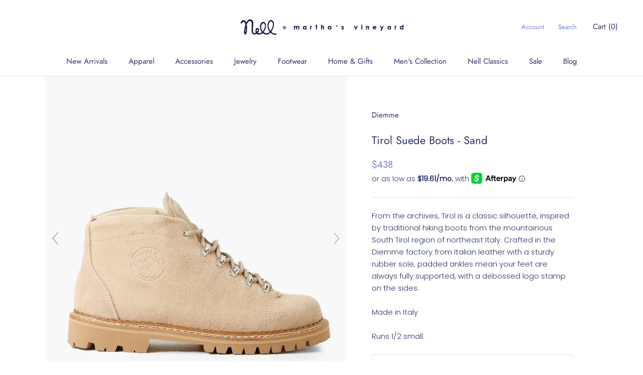

--- FILE ---
content_type: text/html; charset=utf-8
request_url: https://nellmv.com/products/diemme-tirol-suede-boots-sand
body_size: 23110
content:
<!doctype html>

<html class="no-js" lang="en">
  <head>
    <meta charset="utf-8"> 
    <meta http-equiv="X-UA-Compatible" content="IE=edge,chrome=1">
    <meta name="viewport" content="width=device-width, initial-scale=1.0, height=device-height, minimum-scale=1.0, user-scalable=0">
    <meta name="theme-color" content="">
    <meta name="facebook-domain-verification" content="u3ivefa68z0orty9zar03obb66lq9p" />

    <title>
      Tirol Suede Boots - Sand &ndash; Nell
    </title><meta name="description" content="From the archives, Tirol is a classic silhouette, inspired by traditional hiking boots from the mountainous South Tirol region of northeast Italy. Crafted in the Diemme factory from Italian leather with a sturdy rubber sole, padded ankles mean your feet are always fully supported, with a debossed logo stamp on the side"><link rel="canonical" href="https://nellmv.com/products/diemme-tirol-suede-boots-sand"><link rel="shortcut icon" href="//nellmv.com/cdn/shop/files/Nell_copy_3_32x32.png?v=1614766784" type="image/png"><meta property="og:type" content="product">
  <meta property="og:title" content="Tirol Suede Boots - Sand"><meta property="og:image" content="http://nellmv.com/cdn/shop/products/52e197385b366d657e78842406161a24_grande.jpg?v=1735244838">
    <meta property="og:image:secure_url" content="https://nellmv.com/cdn/shop/products/52e197385b366d657e78842406161a24_grande.jpg?v=1735244838"><meta property="og:image" content="http://nellmv.com/cdn/shop/products/7ca6c1a155a05f62c90fcbd667928a00_grande.jpg?v=1667401871">
    <meta property="og:image:secure_url" content="https://nellmv.com/cdn/shop/products/7ca6c1a155a05f62c90fcbd667928a00_grande.jpg?v=1667401871"><meta property="og:price:amount" content="438.00">
  <meta property="og:price:currency" content="USD"><meta property="og:description" content="From the archives, Tirol is a classic silhouette, inspired by traditional hiking boots from the mountainous South Tirol region of northeast Italy. Crafted in the Diemme factory from Italian leather with a sturdy rubber sole, padded ankles mean your feet are always fully supported, with a debossed logo stamp on the side"><meta property="og:url" content="https://nellmv.com/products/diemme-tirol-suede-boots-sand">
<meta property="og:site_name" content="Nell"><meta name="twitter:card" content="summary"><meta name="twitter:title" content="Tirol Suede Boots - Sand">
  <meta name="twitter:description" content="From the archives, Tirol is a classic silhouette, inspired by traditional hiking boots from the mountainous South Tirol region of northeast Italy. Crafted in the Diemme factory from Italian leather with a sturdy rubber sole, padded ankles mean your feet are always fully supported, with a debossed logo stamp on the sides.
Made in Italy
Runs 1/2 small.">
  <meta name="twitter:image" content="https://nellmv.com/cdn/shop/products/52e197385b366d657e78842406161a24_600x600_crop_center.jpg?v=1735244838">

    <script>window.performance && window.performance.mark && window.performance.mark('shopify.content_for_header.start');</script><meta id="shopify-digital-wallet" name="shopify-digital-wallet" content="/27395436/digital_wallets/dialog">
<meta name="shopify-checkout-api-token" content="016b8470fed42518e5352e2c935c77f2">
<meta id="in-context-paypal-metadata" data-shop-id="27395436" data-venmo-supported="true" data-environment="production" data-locale="en_US" data-paypal-v4="true" data-currency="USD">
<link rel="alternate" type="application/json+oembed" href="https://nellmv.com/products/diemme-tirol-suede-boots-sand.oembed">
<script async="async" src="/checkouts/internal/preloads.js?locale=en-US"></script>
<link rel="preconnect" href="https://shop.app" crossorigin="anonymous">
<script async="async" src="https://shop.app/checkouts/internal/preloads.js?locale=en-US&shop_id=27395436" crossorigin="anonymous"></script>
<script id="apple-pay-shop-capabilities" type="application/json">{"shopId":27395436,"countryCode":"US","currencyCode":"USD","merchantCapabilities":["supports3DS"],"merchantId":"gid:\/\/shopify\/Shop\/27395436","merchantName":"Nell","requiredBillingContactFields":["postalAddress","email"],"requiredShippingContactFields":["postalAddress","email"],"shippingType":"shipping","supportedNetworks":["visa","masterCard","amex","discover","elo","jcb"],"total":{"type":"pending","label":"Nell","amount":"1.00"},"shopifyPaymentsEnabled":true,"supportsSubscriptions":true}</script>
<script id="shopify-features" type="application/json">{"accessToken":"016b8470fed42518e5352e2c935c77f2","betas":["rich-media-storefront-analytics"],"domain":"nellmv.com","predictiveSearch":true,"shopId":27395436,"locale":"en"}</script>
<script>var Shopify = Shopify || {};
Shopify.shop = "nell-mv.myshopify.com";
Shopify.locale = "en";
Shopify.currency = {"active":"USD","rate":"1.0"};
Shopify.country = "US";
Shopify.theme = {"name":"Prestige","id":32963133482,"schema_name":"Prestige","schema_version":"1.1.6","theme_store_id":855,"role":"main"};
Shopify.theme.handle = "null";
Shopify.theme.style = {"id":null,"handle":null};
Shopify.cdnHost = "nellmv.com/cdn";
Shopify.routes = Shopify.routes || {};
Shopify.routes.root = "/";</script>
<script type="module">!function(o){(o.Shopify=o.Shopify||{}).modules=!0}(window);</script>
<script>!function(o){function n(){var o=[];function n(){o.push(Array.prototype.slice.apply(arguments))}return n.q=o,n}var t=o.Shopify=o.Shopify||{};t.loadFeatures=n(),t.autoloadFeatures=n()}(window);</script>
<script>
  window.ShopifyPay = window.ShopifyPay || {};
  window.ShopifyPay.apiHost = "shop.app\/pay";
  window.ShopifyPay.redirectState = null;
</script>
<script id="shop-js-analytics" type="application/json">{"pageType":"product"}</script>
<script defer="defer" async type="module" src="//nellmv.com/cdn/shopifycloud/shop-js/modules/v2/client.init-shop-cart-sync_BT-GjEfc.en.esm.js"></script>
<script defer="defer" async type="module" src="//nellmv.com/cdn/shopifycloud/shop-js/modules/v2/chunk.common_D58fp_Oc.esm.js"></script>
<script defer="defer" async type="module" src="//nellmv.com/cdn/shopifycloud/shop-js/modules/v2/chunk.modal_xMitdFEc.esm.js"></script>
<script type="module">
  await import("//nellmv.com/cdn/shopifycloud/shop-js/modules/v2/client.init-shop-cart-sync_BT-GjEfc.en.esm.js");
await import("//nellmv.com/cdn/shopifycloud/shop-js/modules/v2/chunk.common_D58fp_Oc.esm.js");
await import("//nellmv.com/cdn/shopifycloud/shop-js/modules/v2/chunk.modal_xMitdFEc.esm.js");

  window.Shopify.SignInWithShop?.initShopCartSync?.({"fedCMEnabled":true,"windoidEnabled":true});

</script>
<script>
  window.Shopify = window.Shopify || {};
  if (!window.Shopify.featureAssets) window.Shopify.featureAssets = {};
  window.Shopify.featureAssets['shop-js'] = {"shop-cart-sync":["modules/v2/client.shop-cart-sync_DZOKe7Ll.en.esm.js","modules/v2/chunk.common_D58fp_Oc.esm.js","modules/v2/chunk.modal_xMitdFEc.esm.js"],"init-fed-cm":["modules/v2/client.init-fed-cm_B6oLuCjv.en.esm.js","modules/v2/chunk.common_D58fp_Oc.esm.js","modules/v2/chunk.modal_xMitdFEc.esm.js"],"shop-cash-offers":["modules/v2/client.shop-cash-offers_D2sdYoxE.en.esm.js","modules/v2/chunk.common_D58fp_Oc.esm.js","modules/v2/chunk.modal_xMitdFEc.esm.js"],"shop-login-button":["modules/v2/client.shop-login-button_QeVjl5Y3.en.esm.js","modules/v2/chunk.common_D58fp_Oc.esm.js","modules/v2/chunk.modal_xMitdFEc.esm.js"],"pay-button":["modules/v2/client.pay-button_DXTOsIq6.en.esm.js","modules/v2/chunk.common_D58fp_Oc.esm.js","modules/v2/chunk.modal_xMitdFEc.esm.js"],"shop-button":["modules/v2/client.shop-button_DQZHx9pm.en.esm.js","modules/v2/chunk.common_D58fp_Oc.esm.js","modules/v2/chunk.modal_xMitdFEc.esm.js"],"avatar":["modules/v2/client.avatar_BTnouDA3.en.esm.js"],"init-windoid":["modules/v2/client.init-windoid_CR1B-cfM.en.esm.js","modules/v2/chunk.common_D58fp_Oc.esm.js","modules/v2/chunk.modal_xMitdFEc.esm.js"],"init-shop-for-new-customer-accounts":["modules/v2/client.init-shop-for-new-customer-accounts_C_vY_xzh.en.esm.js","modules/v2/client.shop-login-button_QeVjl5Y3.en.esm.js","modules/v2/chunk.common_D58fp_Oc.esm.js","modules/v2/chunk.modal_xMitdFEc.esm.js"],"init-shop-email-lookup-coordinator":["modules/v2/client.init-shop-email-lookup-coordinator_BI7n9ZSv.en.esm.js","modules/v2/chunk.common_D58fp_Oc.esm.js","modules/v2/chunk.modal_xMitdFEc.esm.js"],"init-shop-cart-sync":["modules/v2/client.init-shop-cart-sync_BT-GjEfc.en.esm.js","modules/v2/chunk.common_D58fp_Oc.esm.js","modules/v2/chunk.modal_xMitdFEc.esm.js"],"shop-toast-manager":["modules/v2/client.shop-toast-manager_DiYdP3xc.en.esm.js","modules/v2/chunk.common_D58fp_Oc.esm.js","modules/v2/chunk.modal_xMitdFEc.esm.js"],"init-customer-accounts":["modules/v2/client.init-customer-accounts_D9ZNqS-Q.en.esm.js","modules/v2/client.shop-login-button_QeVjl5Y3.en.esm.js","modules/v2/chunk.common_D58fp_Oc.esm.js","modules/v2/chunk.modal_xMitdFEc.esm.js"],"init-customer-accounts-sign-up":["modules/v2/client.init-customer-accounts-sign-up_iGw4briv.en.esm.js","modules/v2/client.shop-login-button_QeVjl5Y3.en.esm.js","modules/v2/chunk.common_D58fp_Oc.esm.js","modules/v2/chunk.modal_xMitdFEc.esm.js"],"shop-follow-button":["modules/v2/client.shop-follow-button_CqMgW2wH.en.esm.js","modules/v2/chunk.common_D58fp_Oc.esm.js","modules/v2/chunk.modal_xMitdFEc.esm.js"],"checkout-modal":["modules/v2/client.checkout-modal_xHeaAweL.en.esm.js","modules/v2/chunk.common_D58fp_Oc.esm.js","modules/v2/chunk.modal_xMitdFEc.esm.js"],"shop-login":["modules/v2/client.shop-login_D91U-Q7h.en.esm.js","modules/v2/chunk.common_D58fp_Oc.esm.js","modules/v2/chunk.modal_xMitdFEc.esm.js"],"lead-capture":["modules/v2/client.lead-capture_BJmE1dJe.en.esm.js","modules/v2/chunk.common_D58fp_Oc.esm.js","modules/v2/chunk.modal_xMitdFEc.esm.js"],"payment-terms":["modules/v2/client.payment-terms_Ci9AEqFq.en.esm.js","modules/v2/chunk.common_D58fp_Oc.esm.js","modules/v2/chunk.modal_xMitdFEc.esm.js"]};
</script>
<script>(function() {
  var isLoaded = false;
  function asyncLoad() {
    if (isLoaded) return;
    isLoaded = true;
    var urls = ["https:\/\/chimpstatic.com\/mcjs-connected\/js\/users\/435cb4c8bc02c8408e89da04b\/4b8f004441677055d15244f86.js?shop=nell-mv.myshopify.com","https:\/\/app.taggshop.io\/js\/embed.min.js?shop=nell-mv.myshopify.com","https:\/\/aiodstag.cirkleinc.com\/?shop=nell-mv.myshopify.com"];
    for (var i = 0; i < urls.length; i++) {
      var s = document.createElement('script');
      s.type = 'text/javascript';
      s.async = true;
      s.src = urls[i];
      var x = document.getElementsByTagName('script')[0];
      x.parentNode.insertBefore(s, x);
    }
  };
  if(window.attachEvent) {
    window.attachEvent('onload', asyncLoad);
  } else {
    window.addEventListener('load', asyncLoad, false);
  }
})();</script>
<script id="__st">var __st={"a":27395436,"offset":-18000,"reqid":"75a0c3f6-71e2-4e3b-a111-2211dc5e7d46-1769052536","pageurl":"nellmv.com\/products\/diemme-tirol-suede-boots-sand","u":"e483e625cb97","p":"product","rtyp":"product","rid":7073754185788};</script>
<script>window.ShopifyPaypalV4VisibilityTracking = true;</script>
<script id="captcha-bootstrap">!function(){'use strict';const t='contact',e='account',n='new_comment',o=[[t,t],['blogs',n],['comments',n],[t,'customer']],c=[[e,'customer_login'],[e,'guest_login'],[e,'recover_customer_password'],[e,'create_customer']],r=t=>t.map((([t,e])=>`form[action*='/${t}']:not([data-nocaptcha='true']) input[name='form_type'][value='${e}']`)).join(','),a=t=>()=>t?[...document.querySelectorAll(t)].map((t=>t.form)):[];function s(){const t=[...o],e=r(t);return a(e)}const i='password',u='form_key',d=['recaptcha-v3-token','g-recaptcha-response','h-captcha-response',i],f=()=>{try{return window.sessionStorage}catch{return}},m='__shopify_v',_=t=>t.elements[u];function p(t,e,n=!1){try{const o=window.sessionStorage,c=JSON.parse(o.getItem(e)),{data:r}=function(t){const{data:e,action:n}=t;return t[m]||n?{data:e,action:n}:{data:t,action:n}}(c);for(const[e,n]of Object.entries(r))t.elements[e]&&(t.elements[e].value=n);n&&o.removeItem(e)}catch(o){console.error('form repopulation failed',{error:o})}}const l='form_type',E='cptcha';function T(t){t.dataset[E]=!0}const w=window,h=w.document,L='Shopify',v='ce_forms',y='captcha';let A=!1;((t,e)=>{const n=(g='f06e6c50-85a8-45c8-87d0-21a2b65856fe',I='https://cdn.shopify.com/shopifycloud/storefront-forms-hcaptcha/ce_storefront_forms_captcha_hcaptcha.v1.5.2.iife.js',D={infoText:'Protected by hCaptcha',privacyText:'Privacy',termsText:'Terms'},(t,e,n)=>{const o=w[L][v],c=o.bindForm;if(c)return c(t,g,e,D).then(n);var r;o.q.push([[t,g,e,D],n]),r=I,A||(h.body.append(Object.assign(h.createElement('script'),{id:'captcha-provider',async:!0,src:r})),A=!0)});var g,I,D;w[L]=w[L]||{},w[L][v]=w[L][v]||{},w[L][v].q=[],w[L][y]=w[L][y]||{},w[L][y].protect=function(t,e){n(t,void 0,e),T(t)},Object.freeze(w[L][y]),function(t,e,n,w,h,L){const[v,y,A,g]=function(t,e,n){const i=e?o:[],u=t?c:[],d=[...i,...u],f=r(d),m=r(i),_=r(d.filter((([t,e])=>n.includes(e))));return[a(f),a(m),a(_),s()]}(w,h,L),I=t=>{const e=t.target;return e instanceof HTMLFormElement?e:e&&e.form},D=t=>v().includes(t);t.addEventListener('submit',(t=>{const e=I(t);if(!e)return;const n=D(e)&&!e.dataset.hcaptchaBound&&!e.dataset.recaptchaBound,o=_(e),c=g().includes(e)&&(!o||!o.value);(n||c)&&t.preventDefault(),c&&!n&&(function(t){try{if(!f())return;!function(t){const e=f();if(!e)return;const n=_(t);if(!n)return;const o=n.value;o&&e.removeItem(o)}(t);const e=Array.from(Array(32),(()=>Math.random().toString(36)[2])).join('');!function(t,e){_(t)||t.append(Object.assign(document.createElement('input'),{type:'hidden',name:u})),t.elements[u].value=e}(t,e),function(t,e){const n=f();if(!n)return;const o=[...t.querySelectorAll(`input[type='${i}']`)].map((({name:t})=>t)),c=[...d,...o],r={};for(const[a,s]of new FormData(t).entries())c.includes(a)||(r[a]=s);n.setItem(e,JSON.stringify({[m]:1,action:t.action,data:r}))}(t,e)}catch(e){console.error('failed to persist form',e)}}(e),e.submit())}));const S=(t,e)=>{t&&!t.dataset[E]&&(n(t,e.some((e=>e===t))),T(t))};for(const o of['focusin','change'])t.addEventListener(o,(t=>{const e=I(t);D(e)&&S(e,y())}));const B=e.get('form_key'),M=e.get(l),P=B&&M;t.addEventListener('DOMContentLoaded',(()=>{const t=y();if(P)for(const e of t)e.elements[l].value===M&&p(e,B);[...new Set([...A(),...v().filter((t=>'true'===t.dataset.shopifyCaptcha))])].forEach((e=>S(e,t)))}))}(h,new URLSearchParams(w.location.search),n,t,e,['guest_login'])})(!0,!0)}();</script>
<script integrity="sha256-4kQ18oKyAcykRKYeNunJcIwy7WH5gtpwJnB7kiuLZ1E=" data-source-attribution="shopify.loadfeatures" defer="defer" src="//nellmv.com/cdn/shopifycloud/storefront/assets/storefront/load_feature-a0a9edcb.js" crossorigin="anonymous"></script>
<script crossorigin="anonymous" defer="defer" src="//nellmv.com/cdn/shopifycloud/storefront/assets/shopify_pay/storefront-65b4c6d7.js?v=20250812"></script>
<script data-source-attribution="shopify.dynamic_checkout.dynamic.init">var Shopify=Shopify||{};Shopify.PaymentButton=Shopify.PaymentButton||{isStorefrontPortableWallets:!0,init:function(){window.Shopify.PaymentButton.init=function(){};var t=document.createElement("script");t.src="https://nellmv.com/cdn/shopifycloud/portable-wallets/latest/portable-wallets.en.js",t.type="module",document.head.appendChild(t)}};
</script>
<script data-source-attribution="shopify.dynamic_checkout.buyer_consent">
  function portableWalletsHideBuyerConsent(e){var t=document.getElementById("shopify-buyer-consent"),n=document.getElementById("shopify-subscription-policy-button");t&&n&&(t.classList.add("hidden"),t.setAttribute("aria-hidden","true"),n.removeEventListener("click",e))}function portableWalletsShowBuyerConsent(e){var t=document.getElementById("shopify-buyer-consent"),n=document.getElementById("shopify-subscription-policy-button");t&&n&&(t.classList.remove("hidden"),t.removeAttribute("aria-hidden"),n.addEventListener("click",e))}window.Shopify?.PaymentButton&&(window.Shopify.PaymentButton.hideBuyerConsent=portableWalletsHideBuyerConsent,window.Shopify.PaymentButton.showBuyerConsent=portableWalletsShowBuyerConsent);
</script>
<script data-source-attribution="shopify.dynamic_checkout.cart.bootstrap">document.addEventListener("DOMContentLoaded",(function(){function t(){return document.querySelector("shopify-accelerated-checkout-cart, shopify-accelerated-checkout")}if(t())Shopify.PaymentButton.init();else{new MutationObserver((function(e,n){t()&&(Shopify.PaymentButton.init(),n.disconnect())})).observe(document.body,{childList:!0,subtree:!0})}}));
</script>
<link id="shopify-accelerated-checkout-styles" rel="stylesheet" media="screen" href="https://nellmv.com/cdn/shopifycloud/portable-wallets/latest/accelerated-checkout-backwards-compat.css" crossorigin="anonymous">
<style id="shopify-accelerated-checkout-cart">
        #shopify-buyer-consent {
  margin-top: 1em;
  display: inline-block;
  width: 100%;
}

#shopify-buyer-consent.hidden {
  display: none;
}

#shopify-subscription-policy-button {
  background: none;
  border: none;
  padding: 0;
  text-decoration: underline;
  font-size: inherit;
  cursor: pointer;
}

#shopify-subscription-policy-button::before {
  box-shadow: none;
}

      </style>

<script>window.performance && window.performance.mark && window.performance.mark('shopify.content_for_header.end');</script>

    <link rel="stylesheet" href="//nellmv.com/cdn/shop/t/5/assets/theme.scss.css?v=68833505596788256651762022909">

    <script>
      // This allows to expose several variables to the global scope, to be used in scripts
      window.theme = {
        template: "product",
        shopCurrency: "USD",
        moneyFormat: "${{amount}}",
        moneyWithCurrencyFormat: "${{amount}} USD",
        currencyConversionEnabled: false,
        currencyConversionMoneyFormat: "money_format",
        currencyConversionRoundAmounts: true,
        searchMode: "product,article",
        showPageTransition: true,
        showElementStaggering: true,
        showImageZooming: true
      };

      window.languages = {
        cartAddNote: "Add Order Note",
        cartEditNote: "Edit Order Note",
        productImageLoadingError: "This image could not be loaded. Please try to reload the page.",
        productFormAddToCart: "Add to cart",
        productFormUnavailable: "Unavailable",
        productFormSoldOut: "Sold Out",
        shippingEstimatorOneResult: "1 option available:",
        shippingEstimatorMoreResults: "{{count}} options available:",
        shippingEstimatorNoResults: "No shipping could be found"
      };

      window.lazySizesConfig = {
        loadHidden: false,
        hFac: 0.5,
        expFactor: 2,
        ricTimeout: 150,
        lazyClass: 'Image--lazyLoad',
        loadingClass: 'Image--lazyLoading',
        loadedClass: 'Image--lazyLoaded'
      };

      document.documentElement.className = document.documentElement.className.replace('no-js', 'js');
      document.documentElement.style.setProperty('--window-height', window.innerHeight + 'px');

      // We do a quick detection of some features (we could use Modernizr but for so little...)
      (function() {
        document.documentElement.className += ((window.CSS && window.CSS.supports('(position: sticky) or (position: -webkit-sticky)')) ? ' supports-sticky' : ' no-supports-sticky');
        document.documentElement.className += (window.matchMedia('(-moz-touch-enabled: 1), (hover: none)')).matches ? ' no-supports-hover' : ' supports-hover';
      }());

      window.onpageshow = function (event) {
        if (event.persisted) {
          window.location.reload();
        }
      };
    </script>

    <script src="//nellmv.com/cdn/shop/t/5/assets/lazysizes.min.js?v=174358363404432586981531158303" async></script>

    
<script src="https://polyfill-fastly.net/v2/polyfill.min.js?features=fetch,Element.prototype.closest,Element.prototype.remove,Element.prototype.classList,Array.prototype.includes,Array.prototype.fill,Object.assign,CustomEvent,IntersectionObserver,IntersectionObserverEntry" defer></script>
    <script src="//nellmv.com/cdn/shop/t/5/assets/libs.min.js?v=88466822118989791001531158303" defer></script>
    <script src="//nellmv.com/cdn/shop/t/5/assets/theme.min.js?v=61038569774230255721531250053" defer></script>
    <script src="//nellmv.com/cdn/shop/t/5/assets/custom.js?v=8814717088703906631531158303" defer></script>

    
  <script type="application/ld+json">
  {
    "@context": "http://schema.org",
    "@type": "Product",
    "offers": {
      "@type": "Offer",
      "availability":"//schema.org/InStock",
      "price": "438.00",
      "priceCurrency": "USD"
    },
    "brand": "Diemme",
    "name": "Tirol Suede Boots - Sand",
    "description": "From the archives, Tirol is a classic silhouette, inspired by traditional hiking boots from the mountainous South Tirol region of northeast Italy. Crafted in the Diemme factory from Italian leather with a sturdy rubber sole, padded ankles mean your feet are always fully supported, with a debossed logo stamp on the sides.\nMade in Italy\nRuns 1\/2 small.",
    "category": "Shoes-Boots",
    "url": "https://nellmv.com/products/diemme-tirol-suede-boots-sand",
    "image": {
      "@type": "ImageObject",
      "url": "https://nellmv.com/cdn/shop/products/52e197385b366d657e78842406161a24_1024x1024.jpg?v=1735244838",
      "image": "https://nellmv.com/cdn/shop/products/52e197385b366d657e78842406161a24_1024x1024.jpg?v=1735244838",
      "name": "39",
      "width": 1024,
      "height": 1024
    }
  }
  </script>

 <script src="//ajax.googleapis.com/ajax/libs/jquery/2.2.3/jquery.min.js" type="text/javascript"></script>
  

	
    
    
    
    <script src="//nellmv.com/cdn/shop/t/5/assets/magiczoomplus.js?v=84877545173711301801681428781" type="text/javascript"></script>
    <link href="//nellmv.com/cdn/shop/t/5/assets/magiczoomplus.css?v=120400821669589883611592985465" rel="stylesheet" type="text/css" media="all" />
    
    <link href="//nellmv.com/cdn/shop/t/5/assets/magiczoomplus.additional.css?v=164889521219196233081593018346" rel="stylesheet" type="text/css" media="all" />
    <script type="text/javascript">
    mzOptions = {
        'zoomWidth':'auto',
        'zoomHeight':'auto',
        'zoomPosition':'right',
        'zoomDistance':15,
        'selectorTrigger':'click',
        'transitionEffect':true,
        'cssClass':'',
        'lazyZoom':false,
        'rightClick':false,
        'zoomMode':'zoom',
        'zoomOn':'hover',
        'upscale':true,
        'smoothing':true,
        'variableZoom':false,
        'zoomCaption':'off',
        'expand':'window',
        'expandZoomMode':'zoom',
        'expandZoomOn':'click',
        'expandCaption':true,
        'closeOnClickOutside':true,
        'hint':'once',
        'textHoverZoomHint':'Hover to zoom',
        'textClickZoomHint':'Click to zoom',
        'textExpandHint':'Click to expand',
        'textBtnClose':'Close',
        'textBtnNext':'Next',
        'textBtnPrev':'Previous'
    }
    mzMobileOptions = {
        'zoomMode':'magnifier',
        'textHoverZoomHint':'Touch to zoom',
        'textClickZoomHint':'Double tap to zoom',
        'textExpandHint':'Tap to expand'
    }
    
    </script>
    <script src="//nellmv.com/cdn/shop/t/5/assets/magiczoomplus.sirv.js?v=34604523858478577301592985469" type="text/javascript"></script>
    

 

<script>window.__pagefly_analytics_settings__={"acceptTracking":true};</script>
 <link href="https://monorail-edge.shopifysvc.com" rel="dns-prefetch">
<script>(function(){if ("sendBeacon" in navigator && "performance" in window) {try {var session_token_from_headers = performance.getEntriesByType('navigation')[0].serverTiming.find(x => x.name == '_s').description;} catch {var session_token_from_headers = undefined;}var session_cookie_matches = document.cookie.match(/_shopify_s=([^;]*)/);var session_token_from_cookie = session_cookie_matches && session_cookie_matches.length === 2 ? session_cookie_matches[1] : "";var session_token = session_token_from_headers || session_token_from_cookie || "";function handle_abandonment_event(e) {var entries = performance.getEntries().filter(function(entry) {return /monorail-edge.shopifysvc.com/.test(entry.name);});if (!window.abandonment_tracked && entries.length === 0) {window.abandonment_tracked = true;var currentMs = Date.now();var navigation_start = performance.timing.navigationStart;var payload = {shop_id: 27395436,url: window.location.href,navigation_start,duration: currentMs - navigation_start,session_token,page_type: "product"};window.navigator.sendBeacon("https://monorail-edge.shopifysvc.com/v1/produce", JSON.stringify({schema_id: "online_store_buyer_site_abandonment/1.1",payload: payload,metadata: {event_created_at_ms: currentMs,event_sent_at_ms: currentMs}}));}}window.addEventListener('pagehide', handle_abandonment_event);}}());</script>
<script id="web-pixels-manager-setup">(function e(e,d,r,n,o){if(void 0===o&&(o={}),!Boolean(null===(a=null===(i=window.Shopify)||void 0===i?void 0:i.analytics)||void 0===a?void 0:a.replayQueue)){var i,a;window.Shopify=window.Shopify||{};var t=window.Shopify;t.analytics=t.analytics||{};var s=t.analytics;s.replayQueue=[],s.publish=function(e,d,r){return s.replayQueue.push([e,d,r]),!0};try{self.performance.mark("wpm:start")}catch(e){}var l=function(){var e={modern:/Edge?\/(1{2}[4-9]|1[2-9]\d|[2-9]\d{2}|\d{4,})\.\d+(\.\d+|)|Firefox\/(1{2}[4-9]|1[2-9]\d|[2-9]\d{2}|\d{4,})\.\d+(\.\d+|)|Chrom(ium|e)\/(9{2}|\d{3,})\.\d+(\.\d+|)|(Maci|X1{2}).+ Version\/(15\.\d+|(1[6-9]|[2-9]\d|\d{3,})\.\d+)([,.]\d+|)( \(\w+\)|)( Mobile\/\w+|) Safari\/|Chrome.+OPR\/(9{2}|\d{3,})\.\d+\.\d+|(CPU[ +]OS|iPhone[ +]OS|CPU[ +]iPhone|CPU IPhone OS|CPU iPad OS)[ +]+(15[._]\d+|(1[6-9]|[2-9]\d|\d{3,})[._]\d+)([._]\d+|)|Android:?[ /-](13[3-9]|1[4-9]\d|[2-9]\d{2}|\d{4,})(\.\d+|)(\.\d+|)|Android.+Firefox\/(13[5-9]|1[4-9]\d|[2-9]\d{2}|\d{4,})\.\d+(\.\d+|)|Android.+Chrom(ium|e)\/(13[3-9]|1[4-9]\d|[2-9]\d{2}|\d{4,})\.\d+(\.\d+|)|SamsungBrowser\/([2-9]\d|\d{3,})\.\d+/,legacy:/Edge?\/(1[6-9]|[2-9]\d|\d{3,})\.\d+(\.\d+|)|Firefox\/(5[4-9]|[6-9]\d|\d{3,})\.\d+(\.\d+|)|Chrom(ium|e)\/(5[1-9]|[6-9]\d|\d{3,})\.\d+(\.\d+|)([\d.]+$|.*Safari\/(?![\d.]+ Edge\/[\d.]+$))|(Maci|X1{2}).+ Version\/(10\.\d+|(1[1-9]|[2-9]\d|\d{3,})\.\d+)([,.]\d+|)( \(\w+\)|)( Mobile\/\w+|) Safari\/|Chrome.+OPR\/(3[89]|[4-9]\d|\d{3,})\.\d+\.\d+|(CPU[ +]OS|iPhone[ +]OS|CPU[ +]iPhone|CPU IPhone OS|CPU iPad OS)[ +]+(10[._]\d+|(1[1-9]|[2-9]\d|\d{3,})[._]\d+)([._]\d+|)|Android:?[ /-](13[3-9]|1[4-9]\d|[2-9]\d{2}|\d{4,})(\.\d+|)(\.\d+|)|Mobile Safari.+OPR\/([89]\d|\d{3,})\.\d+\.\d+|Android.+Firefox\/(13[5-9]|1[4-9]\d|[2-9]\d{2}|\d{4,})\.\d+(\.\d+|)|Android.+Chrom(ium|e)\/(13[3-9]|1[4-9]\d|[2-9]\d{2}|\d{4,})\.\d+(\.\d+|)|Android.+(UC? ?Browser|UCWEB|U3)[ /]?(15\.([5-9]|\d{2,})|(1[6-9]|[2-9]\d|\d{3,})\.\d+)\.\d+|SamsungBrowser\/(5\.\d+|([6-9]|\d{2,})\.\d+)|Android.+MQ{2}Browser\/(14(\.(9|\d{2,})|)|(1[5-9]|[2-9]\d|\d{3,})(\.\d+|))(\.\d+|)|K[Aa][Ii]OS\/(3\.\d+|([4-9]|\d{2,})\.\d+)(\.\d+|)/},d=e.modern,r=e.legacy,n=navigator.userAgent;return n.match(d)?"modern":n.match(r)?"legacy":"unknown"}(),u="modern"===l?"modern":"legacy",c=(null!=n?n:{modern:"",legacy:""})[u],f=function(e){return[e.baseUrl,"/wpm","/b",e.hashVersion,"modern"===e.buildTarget?"m":"l",".js"].join("")}({baseUrl:d,hashVersion:r,buildTarget:u}),m=function(e){var d=e.version,r=e.bundleTarget,n=e.surface,o=e.pageUrl,i=e.monorailEndpoint;return{emit:function(e){var a=e.status,t=e.errorMsg,s=(new Date).getTime(),l=JSON.stringify({metadata:{event_sent_at_ms:s},events:[{schema_id:"web_pixels_manager_load/3.1",payload:{version:d,bundle_target:r,page_url:o,status:a,surface:n,error_msg:t},metadata:{event_created_at_ms:s}}]});if(!i)return console&&console.warn&&console.warn("[Web Pixels Manager] No Monorail endpoint provided, skipping logging."),!1;try{return self.navigator.sendBeacon.bind(self.navigator)(i,l)}catch(e){}var u=new XMLHttpRequest;try{return u.open("POST",i,!0),u.setRequestHeader("Content-Type","text/plain"),u.send(l),!0}catch(e){return console&&console.warn&&console.warn("[Web Pixels Manager] Got an unhandled error while logging to Monorail."),!1}}}}({version:r,bundleTarget:l,surface:e.surface,pageUrl:self.location.href,monorailEndpoint:e.monorailEndpoint});try{o.browserTarget=l,function(e){var d=e.src,r=e.async,n=void 0===r||r,o=e.onload,i=e.onerror,a=e.sri,t=e.scriptDataAttributes,s=void 0===t?{}:t,l=document.createElement("script"),u=document.querySelector("head"),c=document.querySelector("body");if(l.async=n,l.src=d,a&&(l.integrity=a,l.crossOrigin="anonymous"),s)for(var f in s)if(Object.prototype.hasOwnProperty.call(s,f))try{l.dataset[f]=s[f]}catch(e){}if(o&&l.addEventListener("load",o),i&&l.addEventListener("error",i),u)u.appendChild(l);else{if(!c)throw new Error("Did not find a head or body element to append the script");c.appendChild(l)}}({src:f,async:!0,onload:function(){if(!function(){var e,d;return Boolean(null===(d=null===(e=window.Shopify)||void 0===e?void 0:e.analytics)||void 0===d?void 0:d.initialized)}()){var d=window.webPixelsManager.init(e)||void 0;if(d){var r=window.Shopify.analytics;r.replayQueue.forEach((function(e){var r=e[0],n=e[1],o=e[2];d.publishCustomEvent(r,n,o)})),r.replayQueue=[],r.publish=d.publishCustomEvent,r.visitor=d.visitor,r.initialized=!0}}},onerror:function(){return m.emit({status:"failed",errorMsg:"".concat(f," has failed to load")})},sri:function(e){var d=/^sha384-[A-Za-z0-9+/=]+$/;return"string"==typeof e&&d.test(e)}(c)?c:"",scriptDataAttributes:o}),m.emit({status:"loading"})}catch(e){m.emit({status:"failed",errorMsg:(null==e?void 0:e.message)||"Unknown error"})}}})({shopId: 27395436,storefrontBaseUrl: "https://nellmv.com",extensionsBaseUrl: "https://extensions.shopifycdn.com/cdn/shopifycloud/web-pixels-manager",monorailEndpoint: "https://monorail-edge.shopifysvc.com/unstable/produce_batch",surface: "storefront-renderer",enabledBetaFlags: ["2dca8a86"],webPixelsConfigList: [{"id":"372179249","configuration":"{\"pixel_id\":\"176344904057547\",\"pixel_type\":\"facebook_pixel\",\"metaapp_system_user_token\":\"-\"}","eventPayloadVersion":"v1","runtimeContext":"OPEN","scriptVersion":"ca16bc87fe92b6042fbaa3acc2fbdaa6","type":"APP","apiClientId":2329312,"privacyPurposes":["ANALYTICS","MARKETING","SALE_OF_DATA"],"dataSharingAdjustments":{"protectedCustomerApprovalScopes":["read_customer_address","read_customer_email","read_customer_name","read_customer_personal_data","read_customer_phone"]}},{"id":"shopify-app-pixel","configuration":"{}","eventPayloadVersion":"v1","runtimeContext":"STRICT","scriptVersion":"0450","apiClientId":"shopify-pixel","type":"APP","privacyPurposes":["ANALYTICS","MARKETING"]},{"id":"shopify-custom-pixel","eventPayloadVersion":"v1","runtimeContext":"LAX","scriptVersion":"0450","apiClientId":"shopify-pixel","type":"CUSTOM","privacyPurposes":["ANALYTICS","MARKETING"]}],isMerchantRequest: false,initData: {"shop":{"name":"Nell","paymentSettings":{"currencyCode":"USD"},"myshopifyDomain":"nell-mv.myshopify.com","countryCode":"US","storefrontUrl":"https:\/\/nellmv.com"},"customer":null,"cart":null,"checkout":null,"productVariants":[{"price":{"amount":438.0,"currencyCode":"USD"},"product":{"title":"Tirol Suede Boots - Sand","vendor":"Diemme","id":"7073754185788","untranslatedTitle":"Tirol Suede Boots - Sand","url":"\/products\/diemme-tirol-suede-boots-sand","type":"Shoes-Boots"},"id":"40487997210684","image":{"src":"\/\/nellmv.com\/cdn\/shop\/products\/52e197385b366d657e78842406161a24.jpg?v=1735244838"},"sku":"8052793461089","title":"36","untranslatedTitle":"36"},{"price":{"amount":438.0,"currencyCode":"USD"},"product":{"title":"Tirol Suede Boots - Sand","vendor":"Diemme","id":"7073754185788","untranslatedTitle":"Tirol Suede Boots - Sand","url":"\/products\/diemme-tirol-suede-boots-sand","type":"Shoes-Boots"},"id":"40487997243452","image":{"src":"\/\/nellmv.com\/cdn\/shop\/products\/52e197385b366d657e78842406161a24.jpg?v=1735244838"},"sku":"8052793461126","title":"38","untranslatedTitle":"38"},{"price":{"amount":438.0,"currencyCode":"USD"},"product":{"title":"Tirol Suede Boots - Sand","vendor":"Diemme","id":"7073754185788","untranslatedTitle":"Tirol Suede Boots - Sand","url":"\/products\/diemme-tirol-suede-boots-sand","type":"Shoes-Boots"},"id":"40487997276220","image":{"src":"\/\/nellmv.com\/cdn\/shop\/products\/52e197385b366d657e78842406161a24.jpg?v=1735244838"},"sku":"8052793461164","title":"40","untranslatedTitle":"40"},{"price":{"amount":438.0,"currencyCode":"USD"},"product":{"title":"Tirol Suede Boots - Sand","vendor":"Diemme","id":"7073754185788","untranslatedTitle":"Tirol Suede Boots - Sand","url":"\/products\/diemme-tirol-suede-boots-sand","type":"Shoes-Boots"},"id":"40487997308988","image":{"src":"\/\/nellmv.com\/cdn\/shop\/products\/52e197385b366d657e78842406161a24.jpg?v=1735244838"},"sku":"8052793461102","title":"37","untranslatedTitle":"37"},{"price":{"amount":438.0,"currencyCode":"USD"},"product":{"title":"Tirol Suede Boots - Sand","vendor":"Diemme","id":"7073754185788","untranslatedTitle":"Tirol Suede Boots - Sand","url":"\/products\/diemme-tirol-suede-boots-sand","type":"Shoes-Boots"},"id":"40487997341756","image":{"src":"\/\/nellmv.com\/cdn\/shop\/products\/52e197385b366d657e78842406161a24.jpg?v=1735244838"},"sku":"8052793461140","title":"39","untranslatedTitle":"39"},{"price":{"amount":438.0,"currencyCode":"USD"},"product":{"title":"Tirol Suede Boots - Sand","vendor":"Diemme","id":"7073754185788","untranslatedTitle":"Tirol Suede Boots - Sand","url":"\/products\/diemme-tirol-suede-boots-sand","type":"Shoes-Boots"},"id":"40487997374524","image":{"src":"\/\/nellmv.com\/cdn\/shop\/products\/52e197385b366d657e78842406161a24.jpg?v=1735244838"},"sku":"143094","title":"41","untranslatedTitle":"41"}],"purchasingCompany":null},},"https://nellmv.com/cdn","fcfee988w5aeb613cpc8e4bc33m6693e112",{"modern":"","legacy":""},{"shopId":"27395436","storefrontBaseUrl":"https:\/\/nellmv.com","extensionBaseUrl":"https:\/\/extensions.shopifycdn.com\/cdn\/shopifycloud\/web-pixels-manager","surface":"storefront-renderer","enabledBetaFlags":"[\"2dca8a86\"]","isMerchantRequest":"false","hashVersion":"fcfee988w5aeb613cpc8e4bc33m6693e112","publish":"custom","events":"[[\"page_viewed\",{}],[\"product_viewed\",{\"productVariant\":{\"price\":{\"amount\":438.0,\"currencyCode\":\"USD\"},\"product\":{\"title\":\"Tirol Suede Boots - Sand\",\"vendor\":\"Diemme\",\"id\":\"7073754185788\",\"untranslatedTitle\":\"Tirol Suede Boots - Sand\",\"url\":\"\/products\/diemme-tirol-suede-boots-sand\",\"type\":\"Shoes-Boots\"},\"id\":\"40487997210684\",\"image\":{\"src\":\"\/\/nellmv.com\/cdn\/shop\/products\/52e197385b366d657e78842406161a24.jpg?v=1735244838\"},\"sku\":\"8052793461089\",\"title\":\"36\",\"untranslatedTitle\":\"36\"}}]]"});</script><script>
  window.ShopifyAnalytics = window.ShopifyAnalytics || {};
  window.ShopifyAnalytics.meta = window.ShopifyAnalytics.meta || {};
  window.ShopifyAnalytics.meta.currency = 'USD';
  var meta = {"product":{"id":7073754185788,"gid":"gid:\/\/shopify\/Product\/7073754185788","vendor":"Diemme","type":"Shoes-Boots","handle":"diemme-tirol-suede-boots-sand","variants":[{"id":40487997210684,"price":43800,"name":"Tirol Suede Boots - Sand - 36","public_title":"36","sku":"8052793461089"},{"id":40487997243452,"price":43800,"name":"Tirol Suede Boots - Sand - 38","public_title":"38","sku":"8052793461126"},{"id":40487997276220,"price":43800,"name":"Tirol Suede Boots - Sand - 40","public_title":"40","sku":"8052793461164"},{"id":40487997308988,"price":43800,"name":"Tirol Suede Boots - Sand - 37","public_title":"37","sku":"8052793461102"},{"id":40487997341756,"price":43800,"name":"Tirol Suede Boots - Sand - 39","public_title":"39","sku":"8052793461140"},{"id":40487997374524,"price":43800,"name":"Tirol Suede Boots - Sand - 41","public_title":"41","sku":"143094"}],"remote":false},"page":{"pageType":"product","resourceType":"product","resourceId":7073754185788,"requestId":"75a0c3f6-71e2-4e3b-a111-2211dc5e7d46-1769052536"}};
  for (var attr in meta) {
    window.ShopifyAnalytics.meta[attr] = meta[attr];
  }
</script>
<script class="analytics">
  (function () {
    var customDocumentWrite = function(content) {
      var jquery = null;

      if (window.jQuery) {
        jquery = window.jQuery;
      } else if (window.Checkout && window.Checkout.$) {
        jquery = window.Checkout.$;
      }

      if (jquery) {
        jquery('body').append(content);
      }
    };

    var hasLoggedConversion = function(token) {
      if (token) {
        return document.cookie.indexOf('loggedConversion=' + token) !== -1;
      }
      return false;
    }

    var setCookieIfConversion = function(token) {
      if (token) {
        var twoMonthsFromNow = new Date(Date.now());
        twoMonthsFromNow.setMonth(twoMonthsFromNow.getMonth() + 2);

        document.cookie = 'loggedConversion=' + token + '; expires=' + twoMonthsFromNow;
      }
    }

    var trekkie = window.ShopifyAnalytics.lib = window.trekkie = window.trekkie || [];
    if (trekkie.integrations) {
      return;
    }
    trekkie.methods = [
      'identify',
      'page',
      'ready',
      'track',
      'trackForm',
      'trackLink'
    ];
    trekkie.factory = function(method) {
      return function() {
        var args = Array.prototype.slice.call(arguments);
        args.unshift(method);
        trekkie.push(args);
        return trekkie;
      };
    };
    for (var i = 0; i < trekkie.methods.length; i++) {
      var key = trekkie.methods[i];
      trekkie[key] = trekkie.factory(key);
    }
    trekkie.load = function(config) {
      trekkie.config = config || {};
      trekkie.config.initialDocumentCookie = document.cookie;
      var first = document.getElementsByTagName('script')[0];
      var script = document.createElement('script');
      script.type = 'text/javascript';
      script.onerror = function(e) {
        var scriptFallback = document.createElement('script');
        scriptFallback.type = 'text/javascript';
        scriptFallback.onerror = function(error) {
                var Monorail = {
      produce: function produce(monorailDomain, schemaId, payload) {
        var currentMs = new Date().getTime();
        var event = {
          schema_id: schemaId,
          payload: payload,
          metadata: {
            event_created_at_ms: currentMs,
            event_sent_at_ms: currentMs
          }
        };
        return Monorail.sendRequest("https://" + monorailDomain + "/v1/produce", JSON.stringify(event));
      },
      sendRequest: function sendRequest(endpointUrl, payload) {
        // Try the sendBeacon API
        if (window && window.navigator && typeof window.navigator.sendBeacon === 'function' && typeof window.Blob === 'function' && !Monorail.isIos12()) {
          var blobData = new window.Blob([payload], {
            type: 'text/plain'
          });

          if (window.navigator.sendBeacon(endpointUrl, blobData)) {
            return true;
          } // sendBeacon was not successful

        } // XHR beacon

        var xhr = new XMLHttpRequest();

        try {
          xhr.open('POST', endpointUrl);
          xhr.setRequestHeader('Content-Type', 'text/plain');
          xhr.send(payload);
        } catch (e) {
          console.log(e);
        }

        return false;
      },
      isIos12: function isIos12() {
        return window.navigator.userAgent.lastIndexOf('iPhone; CPU iPhone OS 12_') !== -1 || window.navigator.userAgent.lastIndexOf('iPad; CPU OS 12_') !== -1;
      }
    };
    Monorail.produce('monorail-edge.shopifysvc.com',
      'trekkie_storefront_load_errors/1.1',
      {shop_id: 27395436,
      theme_id: 32963133482,
      app_name: "storefront",
      context_url: window.location.href,
      source_url: "//nellmv.com/cdn/s/trekkie.storefront.1bbfab421998800ff09850b62e84b8915387986d.min.js"});

        };
        scriptFallback.async = true;
        scriptFallback.src = '//nellmv.com/cdn/s/trekkie.storefront.1bbfab421998800ff09850b62e84b8915387986d.min.js';
        first.parentNode.insertBefore(scriptFallback, first);
      };
      script.async = true;
      script.src = '//nellmv.com/cdn/s/trekkie.storefront.1bbfab421998800ff09850b62e84b8915387986d.min.js';
      first.parentNode.insertBefore(script, first);
    };
    trekkie.load(
      {"Trekkie":{"appName":"storefront","development":false,"defaultAttributes":{"shopId":27395436,"isMerchantRequest":null,"themeId":32963133482,"themeCityHash":"9541015546761469734","contentLanguage":"en","currency":"USD","eventMetadataId":"9279384c-8cf9-4d0d-8529-41d2651663cd"},"isServerSideCookieWritingEnabled":true,"monorailRegion":"shop_domain","enabledBetaFlags":["65f19447"]},"Session Attribution":{},"S2S":{"facebookCapiEnabled":false,"source":"trekkie-storefront-renderer","apiClientId":580111}}
    );

    var loaded = false;
    trekkie.ready(function() {
      if (loaded) return;
      loaded = true;

      window.ShopifyAnalytics.lib = window.trekkie;

      var originalDocumentWrite = document.write;
      document.write = customDocumentWrite;
      try { window.ShopifyAnalytics.merchantGoogleAnalytics.call(this); } catch(error) {};
      document.write = originalDocumentWrite;

      window.ShopifyAnalytics.lib.page(null,{"pageType":"product","resourceType":"product","resourceId":7073754185788,"requestId":"75a0c3f6-71e2-4e3b-a111-2211dc5e7d46-1769052536","shopifyEmitted":true});

      var match = window.location.pathname.match(/checkouts\/(.+)\/(thank_you|post_purchase)/)
      var token = match? match[1]: undefined;
      if (!hasLoggedConversion(token)) {
        setCookieIfConversion(token);
        window.ShopifyAnalytics.lib.track("Viewed Product",{"currency":"USD","variantId":40487997210684,"productId":7073754185788,"productGid":"gid:\/\/shopify\/Product\/7073754185788","name":"Tirol Suede Boots - Sand - 36","price":"438.00","sku":"8052793461089","brand":"Diemme","variant":"36","category":"Shoes-Boots","nonInteraction":true,"remote":false},undefined,undefined,{"shopifyEmitted":true});
      window.ShopifyAnalytics.lib.track("monorail:\/\/trekkie_storefront_viewed_product\/1.1",{"currency":"USD","variantId":40487997210684,"productId":7073754185788,"productGid":"gid:\/\/shopify\/Product\/7073754185788","name":"Tirol Suede Boots - Sand - 36","price":"438.00","sku":"8052793461089","brand":"Diemme","variant":"36","category":"Shoes-Boots","nonInteraction":true,"remote":false,"referer":"https:\/\/nellmv.com\/products\/diemme-tirol-suede-boots-sand"});
      }
    });


        var eventsListenerScript = document.createElement('script');
        eventsListenerScript.async = true;
        eventsListenerScript.src = "//nellmv.com/cdn/shopifycloud/storefront/assets/shop_events_listener-3da45d37.js";
        document.getElementsByTagName('head')[0].appendChild(eventsListenerScript);

})();</script>
  <script>
  if (!window.ga || (window.ga && typeof window.ga !== 'function')) {
    window.ga = function ga() {
      (window.ga.q = window.ga.q || []).push(arguments);
      if (window.Shopify && window.Shopify.analytics && typeof window.Shopify.analytics.publish === 'function') {
        window.Shopify.analytics.publish("ga_stub_called", {}, {sendTo: "google_osp_migration"});
      }
      console.error("Shopify's Google Analytics stub called with:", Array.from(arguments), "\nSee https://help.shopify.com/manual/promoting-marketing/pixels/pixel-migration#google for more information.");
    };
    if (window.Shopify && window.Shopify.analytics && typeof window.Shopify.analytics.publish === 'function') {
      window.Shopify.analytics.publish("ga_stub_initialized", {}, {sendTo: "google_osp_migration"});
    }
  }
</script>
<script
  defer
  src="https://nellmv.com/cdn/shopifycloud/perf-kit/shopify-perf-kit-3.0.4.min.js"
  data-application="storefront-renderer"
  data-shop-id="27395436"
  data-render-region="gcp-us-central1"
  data-page-type="product"
  data-theme-instance-id="32963133482"
  data-theme-name="Prestige"
  data-theme-version="1.1.6"
  data-monorail-region="shop_domain"
  data-resource-timing-sampling-rate="10"
  data-shs="true"
  data-shs-beacon="true"
  data-shs-export-with-fetch="true"
  data-shs-logs-sample-rate="1"
  data-shs-beacon-endpoint="https://nellmv.com/api/collect"
></script>
</head> 

  <body class="prestige--v1  template-product">
    <a class="PageSkipLink u-visually-hidden" href="#main">Skip to content</a>
    <span class="LoadingBar"></span>
    <div class="PageOverlay"></div>
    <div class="PageTransition"></div>

    <div id="shopify-section-popup" class="shopify-section"></div>
    <div id="shopify-section-sidebar-menu" class="shopify-section"><section id="sidebar-menu" class="SidebarMenu Drawer Drawer--small Drawer--fromLeft" aria-hidden="true" data-section-id="sidebar-menu" data-section-type="sidebar-menu">
    <header class="Drawer__Header" data-drawer-animated-left>
      <button class="Drawer__Close Icon-Wrapper--clickable" data-action="close-drawer" data-drawer-id="sidebar-menu" aria-label="Close navigation"><svg class="Icon Icon--close" role="presentation" viewBox="0 0 16 14">
      <path d="M15 0L1 14m14 0L1 0" stroke="currentColor" fill="none" fill-rule="evenodd"></path>
    </svg></button>
    </header>

    <div class="Drawer__Content">
      <div class="Drawer__Main" data-drawer-animated-left data-scrollable>
        <div class="Drawer__Container">
          <nav class="SidebarMenu__Nav SidebarMenu__Nav--primary" aria-label="Sidebar navigation"><div class="Collapsible"><a href="/collections/new-arrivals-2-0" class="Collapsible__Button Heading Link Link--primary u-h6">New Arrivals</a></div><div class="Collapsible"><button class="Collapsible__Button Heading u-h6" data-action="toggle-collapsible" aria-expanded="false">Apparel<span class="Collapsible__Plus"></span>
                  </button>

                  <div class="Collapsible__Inner">
                    <div class="Collapsible__Content"><div class="Collapsible"><a href="/collections/dresses" class="Collapsible__Button Heading Text--subdued Link Link--primary u-h7">Dresses</a></div><div class="Collapsible"><a href="/collections/tops" class="Collapsible__Button Heading Text--subdued Link Link--primary u-h7">Tops</a></div><div class="Collapsible"><a href="/collections/sweaters" class="Collapsible__Button Heading Text--subdued Link Link--primary u-h7">Sweaters</a></div><div class="Collapsible"><a href="/collections/jumpsuits-rompers" class="Collapsible__Button Heading Text--subdued Link Link--primary u-h7">Jumpsuits &amp; Rompers</a></div><div class="Collapsible"><a href="/collections/bottoms" class="Collapsible__Button Heading Text--subdued Link Link--primary u-h7">Pants</a></div><div class="Collapsible"><a href="/collections/shorts-skirts" class="Collapsible__Button Heading Text--subdued Link Link--primary u-h7">Shorts &amp; Skirts</a></div><div class="Collapsible"><a href="/collections/loungewear-intimates-2" class="Collapsible__Button Heading Text--subdued Link Link--primary u-h7">Loungewear &amp; Intimates</a></div><div class="Collapsible"><a href="/collections/outerwear" class="Collapsible__Button Heading Text--subdued Link Link--primary u-h7">Jackets &amp; Coats</a></div></div>
                  </div></div><div class="Collapsible"><button class="Collapsible__Button Heading u-h6" data-action="toggle-collapsible" aria-expanded="false">Accessories<span class="Collapsible__Plus"></span>
                  </button>

                  <div class="Collapsible__Inner">
                    <div class="Collapsible__Content"><div class="Collapsible"><button class="Collapsible__Button Heading Text--subdued Link--primary u-h7" data-action="toggle-collapsible" aria-expanded="false">Bags<span class="Collapsible__Plus"></span>
                            </button>

                            <div class="Collapsible__Inner">
                              <div class="Collapsible__Content">
                                <ul class="Linklist Linklist--bordered Linklist--spacingLoose"><li class="Linklist__Item">
                                      <a href="/collections/coin-purses" class="Text--subdued Link Link--primary">Coin Purses, Pouches, &amp; Wristlet</a>
                                    </li><li class="Linklist__Item">
                                      <a href="/collections/clutches" class="Text--subdued Link Link--primary">Clutches</a>
                                    </li><li class="Linklist__Item">
                                      <a href="/collections/handbags-crossbodies" class="Text--subdued Link Link--primary">Handbags &amp; Crossbodies</a>
                                    </li><li class="Linklist__Item">
                                      <a href="/collections/totes-weekend-bags" class="Text--subdued Link Link--primary">Totes &amp; Weekend Bags</a>
                                    </li></ul>
                              </div>
                            </div></div><div class="Collapsible"><a href="/collections/scarves-wraps" class="Collapsible__Button Heading Text--subdued Link Link--primary u-h7">Scarves &amp; Wraps</a></div><div class="Collapsible"><a href="/collections/belts" class="Collapsible__Button Heading Text--subdued Link Link--primary u-h7">Belts</a></div><div class="Collapsible"><a href="/collections/hats" class="Collapsible__Button Heading Text--subdued Link Link--primary u-h7">Hats, Gloves, Fur</a></div><div class="Collapsible"><a href="/collections/hair-accessories" class="Collapsible__Button Heading Text--subdued Link Link--primary u-h7">Hair Accessories</a></div></div>
                  </div></div><div class="Collapsible"><button class="Collapsible__Button Heading u-h6" data-action="toggle-collapsible" aria-expanded="false">Jewelry<span class="Collapsible__Plus"></span>
                  </button>

                  <div class="Collapsible__Inner">
                    <div class="Collapsible__Content"><div class="Collapsible"><a href="/collections/earrings" class="Collapsible__Button Heading Text--subdued Link Link--primary u-h7">Earrings</a></div><div class="Collapsible"><a href="/collections/necklaces" class="Collapsible__Button Heading Text--subdued Link Link--primary u-h7">Necklaces</a></div><div class="Collapsible"><a href="/collections/bracelets" class="Collapsible__Button Heading Text--subdued Link Link--primary u-h7">Bracelets &amp; Anklets</a></div><div class="Collapsible"><a href="/collections/rings" class="Collapsible__Button Heading Text--subdued Link Link--primary u-h7">Rings</a></div><div class="Collapsible"><a href="/collections/charms-pendants" class="Collapsible__Button Heading Text--subdued Link Link--primary u-h7">Charms &amp; Pendants</a></div></div>
                  </div></div><div class="Collapsible"><a href="/collections/footwear" class="Collapsible__Button Heading Link Link--primary u-h6">Footwear</a></div><div class="Collapsible"><button class="Collapsible__Button Heading u-h6" data-action="toggle-collapsible" aria-expanded="false">Home &amp; Gifts<span class="Collapsible__Plus"></span>
                  </button>

                  <div class="Collapsible__Inner">
                    <div class="Collapsible__Content"><div class="Collapsible"><button class="Collapsible__Button Heading Text--subdued Link--primary u-h7" data-action="toggle-collapsible" aria-expanded="false">Decor<span class="Collapsible__Plus"></span>
                            </button>

                            <div class="Collapsible__Inner">
                              <div class="Collapsible__Content">
                                <ul class="Linklist Linklist--bordered Linklist--spacingLoose"><li class="Linklist__Item">
                                      <a href="/collections/pillows-blankets" class="Text--subdued Link Link--primary">Pillows, Blankets, &amp; Bedding</a>
                                    </li><li class="Linklist__Item">
                                      <a href="/collections/lighting" class="Text--subdued Link Link--primary">Lighting</a>
                                    </li><li class="Linklist__Item">
                                      <a href="/collections/picture-frames" class="Text--subdued Link Link--primary">Picture Frames &amp; Prints</a>
                                    </li><li class="Linklist__Item">
                                      <a href="/collections/candles" class="Text--subdued Link Link--primary">Candles</a>
                                    </li><li class="Linklist__Item">
                                      <a href="/collections/books" class="Text--subdued Link Link--primary">Books</a>
                                    </li><li class="Linklist__Item">
                                      <a href="/collections/ornaments" class="Text--subdued Link Link--primary">Ornaments</a>
                                    </li></ul>
                              </div>
                            </div></div><div class="Collapsible"><a href="/collections/dining" class="Collapsible__Button Heading Text--subdued Link Link--primary u-h7">Dining</a></div><div class="Collapsible"><a href="/collections/kitchenware" class="Collapsible__Button Heading Text--subdued Link Link--primary u-h7">Kitchenware</a></div><div class="Collapsible"><a href="/collections/entertaining-serveware" class="Collapsible__Button Heading Text--subdued Link Link--primary u-h7">Entertaining &amp; Serveware</a></div><div class="Collapsible"><a href="/collections/bath-beauty-cleaning" class="Collapsible__Button Heading Text--subdued Link Link--primary u-h7">Bath, Beauty, &amp; Cleaning</a></div><div class="Collapsible"><button class="Collapsible__Button Heading Text--subdued Link--primary u-h7" data-action="toggle-collapsible" aria-expanded="false">Cards &amp; Stationary<span class="Collapsible__Plus"></span>
                            </button>

                            <div class="Collapsible__Inner">
                              <div class="Collapsible__Content">
                                <ul class="Linklist Linklist--bordered Linklist--spacingLoose"><li class="Linklist__Item">
                                      <a href="/collections/stationary" class="Text--subdued Link Link--primary">Stationary &amp; Journals</a>
                                    </li><li class="Linklist__Item">
                                      <a href="/collections/birthday-cards" class="Text--subdued Link Link--primary">Birthday</a>
                                    </li><li class="Linklist__Item">
                                      <a href="/collections/love-cards" class="Text--subdued Link Link--primary">Love &amp; Friendship</a>
                                    </li><li class="Linklist__Item">
                                      <a href="/collections/thank-you-cards" class="Text--subdued Link Link--primary">Thank You</a>
                                    </li><li class="Linklist__Item">
                                      <a href="/collections/congratulations-special-occasion-cards" class="Text--subdued Link Link--primary">Congratulations</a>
                                    </li><li class="Linklist__Item">
                                      <a href="/collections/condolence-cards" class="Text--subdued Link Link--primary">Apologies &amp; Condolences</a>
                                    </li><li class="Linklist__Item">
                                      <a href="/collections/mothers-fathers-day-cards" class="Text--subdued Link Link--primary">Mother&#39;s/Father&#39;s Day</a>
                                    </li><li class="Linklist__Item">
                                      <a href="/collections/holiday-cards" class="Text--subdued Link Link--primary">Holiday</a>
                                    </li><li class="Linklist__Item">
                                      <a href="/collections/miscellaneous-cards" class="Text--subdued Link Link--primary">Miscellaneous</a>
                                    </li></ul>
                              </div>
                            </div></div><div class="Collapsible"><a href="/collections/puzzles-games" class="Collapsible__Button Heading Text--subdued Link Link--primary u-h7">Puzzles &amp; Games</a></div><div class="Collapsible"><a href="/collections/dog-accessories" class="Collapsible__Button Heading Text--subdued Link Link--primary u-h7">Dog Accessories</a></div></div>
                  </div></div><div class="Collapsible"><a href="/collections/mens-collection" class="Collapsible__Button Heading Link Link--primary u-h6">Men&#39;s Collection </a></div><div class="Collapsible"><a href="/collections/nell-classics" class="Collapsible__Button Heading Link Link--primary u-h6">Nell Classics</a></div><div class="Collapsible"><a href="/collections/end-of-summer-sale-1" class="Collapsible__Button Heading Link Link--primary u-h6">Sale</a></div><div class="Collapsible"><a href="/blogs/nell-living" class="Collapsible__Button Heading Link Link--primary u-h6">Blog</a></div></nav><nav class="SidebarMenu__Nav SidebarMenu__Nav--secondary">
            <ul class="Linklist Linklist--spacingLoose"><li class="Linklist__Item">
                  <a href="/account/login" class="Text--subdued Link Link--primary">Account</a>
                </li><li class="Linklist__Item">
                <a href="/search" class="Text--subdued Link Link--primary" data-action="open-modal" aria-controls="Search">Search</a>
              </li>
            </ul>
          </nav>
        </div>
      </div><aside class="Drawer__Footer" data-drawer-animated-bottom><ul class="SidebarMenu__Social HorizontalList HorizontalList--spacingFill">
    <li class="HorizontalList__Item">
      <a href="https://www.facebook.com/nellmv" class="Link Link--primary" target="_blank" rel="noopener" aria-label="Facebook">
        <span class="Icon-Wrapper--clickable"><svg class="Icon Icon--facebook" viewBox="0 0 9 17">
      <path d="M5.842 17V9.246h2.653l.398-3.023h-3.05v-1.93c0-.874.246-1.47 1.526-1.47H9V.118C8.718.082 7.75 0 6.623 0 4.27 0 2.66 1.408 2.66 3.994v2.23H0v3.022h2.66V17h3.182z"></path>
    </svg></span>
      </a>
    </li>

    
<li class="HorizontalList__Item">
      <a href="https://www.instagram.com/nell.mv/?hl=en" class="Link Link--primary" target="_blank" rel="noopener" aria-label="Instagram">
        <span class="Icon-Wrapper--clickable"><svg class="Icon Icon--instagram" role="presentation" viewBox="0 0 32 32">
      <path d="M15.994 2.886c4.273 0 4.775.019 6.464.095 1.562.07 2.406.33 2.971.552.749.292 1.283.635 1.841 1.194s.908 1.092 1.194 1.841c.216.565.483 1.41.552 2.971.076 1.689.095 2.19.095 6.464s-.019 4.775-.095 6.464c-.07 1.562-.33 2.406-.552 2.971-.292.749-.635 1.283-1.194 1.841s-1.092.908-1.841 1.194c-.565.216-1.41.483-2.971.552-1.689.076-2.19.095-6.464.095s-4.775-.019-6.464-.095c-1.562-.07-2.406-.33-2.971-.552-.749-.292-1.283-.635-1.841-1.194s-.908-1.092-1.194-1.841c-.216-.565-.483-1.41-.552-2.971-.076-1.689-.095-2.19-.095-6.464s.019-4.775.095-6.464c.07-1.562.33-2.406.552-2.971.292-.749.635-1.283 1.194-1.841s1.092-.908 1.841-1.194c.565-.216 1.41-.483 2.971-.552 1.689-.083 2.19-.095 6.464-.095zm0-2.883c-4.343 0-4.889.019-6.597.095-1.702.076-2.864.349-3.879.743-1.054.406-1.943.959-2.832 1.848S1.251 4.473.838 5.521C.444 6.537.171 7.699.095 9.407.019 11.109 0 11.655 0 15.997s.019 4.889.095 6.597c.076 1.702.349 2.864.743 3.886.406 1.054.959 1.943 1.848 2.832s1.784 1.435 2.832 1.848c1.016.394 2.178.667 3.886.743s2.248.095 6.597.095 4.889-.019 6.597-.095c1.702-.076 2.864-.349 3.886-.743 1.054-.406 1.943-.959 2.832-1.848s1.435-1.784 1.848-2.832c.394-1.016.667-2.178.743-3.886s.095-2.248.095-6.597-.019-4.889-.095-6.597c-.076-1.702-.349-2.864-.743-3.886-.406-1.054-.959-1.943-1.848-2.832S27.532 1.247 26.484.834C25.468.44 24.306.167 22.598.091c-1.714-.07-2.26-.089-6.603-.089zm0 7.778c-4.533 0-8.216 3.676-8.216 8.216s3.683 8.216 8.216 8.216 8.216-3.683 8.216-8.216-3.683-8.216-8.216-8.216zm0 13.549c-2.946 0-5.333-2.387-5.333-5.333s2.387-5.333 5.333-5.333 5.333 2.387 5.333 5.333-2.387 5.333-5.333 5.333zM26.451 7.457c0 1.059-.858 1.917-1.917 1.917s-1.917-.858-1.917-1.917c0-1.059.858-1.917 1.917-1.917s1.917.858 1.917 1.917z"></path>
    </svg></span>
      </a>
    </li>

    

  </ul>

</aside></div>
</section>

</div>
<div id="sidebar-cart" class="Drawer Drawer--fromRight" aria-hidden="true" data-section-id="cart" data-section-type="cart" data-section-settings='{
  "type": "page",
  "itemCount": 0,
  "drawer": true,
  "hasShippingEstimator": false
}'>
  <div class="Drawer__Header Drawer__Header--bordered Drawer__Container">
      <span class="Drawer__Title Heading u-h4">Cart</span>

      <button class="Drawer__Close Icon-Wrapper--clickable" data-action="close-drawer" data-drawer-id="sidebar-cart" aria-label="Close cart"><svg class="Icon Icon--close" role="presentation" viewBox="0 0 16 14">
      <path d="M15 0L1 14m14 0L1 0" stroke="currentColor" fill="none" fill-rule="evenodd"></path>
    </svg></button>
  </div>

  <form class="Cart Drawer__Content" action="/cart" method="POST" novalidate>
    <div class="Drawer__Main" data-scrollable><p class="Cart__Empty Heading u-h5">Your cart is empty</p></div></form>
</div>
<div class="PageContainer">
      <div id="shopify-section-announcement" class="shopify-section"></div>
      <div id="shopify-section-header" class="shopify-section shopify-section--header"><header id="section-header"
        class="Header Header--center Header--initialized "
        data-section-id="header"
        data-section-type="header"
        data-section-settings='{
  "navigationStyle": "center",
  "hasTransparentHeader": false,
  "isSticky": true
}'
        role="banner">
  <div class="Header__Wrapper">
    <div class="Header__FlexItem Header__FlexItem--fill">
      <button class="Header__Icon Icon-Wrapper Icon-Wrapper--clickable hidden-desk" aria-expanded="false" data-action="open-drawer" data-drawer-id="sidebar-menu" aria-label="Open navigation">
        <span class="hidden-tablet-and-up"><svg class="Icon Icon--nav" role="presentation" viewBox="0 0 20 14">
      <path d="M0 14v-1h20v1H0zm0-7.5h20v1H0v-1zM0 0h20v1H0V0z" fill="currentColor"></path>
    </svg></span>
        <span class="hidden-phone"><svg class="Icon Icon--nav-desktop" role="presentation" viewBox="0 0 24 16">
      <path d="M0 15.985v-2h24v2H0zm0-9h24v2H0v-2zm0-7h24v2H0v-2z" fill="currentColor"></path>
    </svg></span>
      </button><nav class="Header__MainNav hidden-pocket hidden-lap" aria-label="Main navigation">
          <ul class="HorizontalList HorizontalList--spacingExtraLoose"><li class="HorizontalList__Item " >
                <a href="/collections/new-arrivals-2-0" class="Heading u-h6">New Arrivals<span class="Header__LinkSpacer">New Arrivals</span></a></li><li class="HorizontalList__Item " aria-haspopup="true">
                <a href="#" class="Heading u-h6">Apparel</a><div class="DropdownMenu" aria-hidden="true">
                    <ul class="Linklist"><li class="Linklist__Item" >
                          <a href="/collections/dresses" class="Link Link--secondary">Dresses </a></li><li class="Linklist__Item" >
                          <a href="/collections/tops" class="Link Link--secondary">Tops </a></li><li class="Linklist__Item" >
                          <a href="/collections/sweaters" class="Link Link--secondary">Sweaters </a></li><li class="Linklist__Item" >
                          <a href="/collections/jumpsuits-rompers" class="Link Link--secondary">Jumpsuits &amp; Rompers </a></li><li class="Linklist__Item" >
                          <a href="/collections/bottoms" class="Link Link--secondary">Pants </a></li><li class="Linklist__Item" >
                          <a href="/collections/shorts-skirts" class="Link Link--secondary">Shorts &amp; Skirts </a></li><li class="Linklist__Item" >
                          <a href="/collections/loungewear-intimates-2" class="Link Link--secondary">Loungewear &amp; Intimates </a></li><li class="Linklist__Item" >
                          <a href="/collections/outerwear" class="Link Link--secondary">Jackets &amp; Coats </a></li></ul>
                  </div></li><li class="HorizontalList__Item " aria-haspopup="true">
                <a href="#" class="Heading u-h6">Accessories</a><div class="DropdownMenu" aria-hidden="true">
                    <ul class="Linklist"><li class="Linklist__Item" aria-haspopup="true">
                          <a href="/collections/handbags" class="Link Link--secondary">Bags <svg class="Icon Icon--select-arrow-right" role="presentation" viewBox="0 0 11 18">
      <path d="M1.5 1.5l8 7.5-8 7.5" stroke-width="2" stroke="currentColor" fill="none" fill-rule="evenodd" stroke-linecap="square"></path>
    </svg></a><div class="DropdownMenu" aria-hidden="true">
                              <ul class="Linklist"><li class="Linklist__Item">
                                    <a href="/collections/coin-purses" class="Link Link--secondary">Coin Purses, Pouches, &amp; Wristlet</a>
                                  </li><li class="Linklist__Item">
                                    <a href="/collections/clutches" class="Link Link--secondary">Clutches</a>
                                  </li><li class="Linklist__Item">
                                    <a href="/collections/handbags-crossbodies" class="Link Link--secondary">Handbags &amp; Crossbodies</a>
                                  </li><li class="Linklist__Item">
                                    <a href="/collections/totes-weekend-bags" class="Link Link--secondary">Totes &amp; Weekend Bags</a>
                                  </li></ul>
                            </div></li><li class="Linklist__Item" >
                          <a href="/collections/scarves-wraps" class="Link Link--secondary">Scarves &amp; Wraps </a></li><li class="Linklist__Item" >
                          <a href="/collections/belts" class="Link Link--secondary">Belts </a></li><li class="Linklist__Item" >
                          <a href="/collections/hats" class="Link Link--secondary">Hats, Gloves, Fur </a></li><li class="Linklist__Item" >
                          <a href="/collections/hair-accessories" class="Link Link--secondary">Hair Accessories </a></li></ul>
                  </div></li><li class="HorizontalList__Item " aria-haspopup="true">
                <a href="/collections/jewelry" class="Heading u-h6">Jewelry</a><div class="DropdownMenu" aria-hidden="true">
                    <ul class="Linklist"><li class="Linklist__Item" >
                          <a href="/collections/earrings" class="Link Link--secondary">Earrings </a></li><li class="Linklist__Item" >
                          <a href="/collections/necklaces" class="Link Link--secondary">Necklaces </a></li><li class="Linklist__Item" >
                          <a href="/collections/bracelets" class="Link Link--secondary">Bracelets &amp; Anklets </a></li><li class="Linklist__Item" >
                          <a href="/collections/rings" class="Link Link--secondary">Rings </a></li><li class="Linklist__Item" >
                          <a href="/collections/charms-pendants" class="Link Link--secondary">Charms &amp; Pendants </a></li></ul>
                  </div></li><li class="HorizontalList__Item " >
                <a href="/collections/footwear" class="Heading u-h6">Footwear<span class="Header__LinkSpacer">Footwear</span></a></li><li class="HorizontalList__Item " aria-haspopup="true">
                <a href="#" class="Heading u-h6">Home &amp; Gifts</a><div class="DropdownMenu" aria-hidden="true">
                    <ul class="Linklist"><li class="Linklist__Item" aria-haspopup="true">
                          <a href="/collections/decor" class="Link Link--secondary">Decor <svg class="Icon Icon--select-arrow-right" role="presentation" viewBox="0 0 11 18">
      <path d="M1.5 1.5l8 7.5-8 7.5" stroke-width="2" stroke="currentColor" fill="none" fill-rule="evenodd" stroke-linecap="square"></path>
    </svg></a><div class="DropdownMenu" aria-hidden="true">
                              <ul class="Linklist"><li class="Linklist__Item">
                                    <a href="/collections/pillows-blankets" class="Link Link--secondary">Pillows, Blankets, &amp; Bedding</a>
                                  </li><li class="Linklist__Item">
                                    <a href="/collections/lighting" class="Link Link--secondary">Lighting</a>
                                  </li><li class="Linklist__Item">
                                    <a href="/collections/picture-frames" class="Link Link--secondary">Picture Frames &amp; Prints</a>
                                  </li><li class="Linklist__Item">
                                    <a href="/collections/candles" class="Link Link--secondary">Candles</a>
                                  </li><li class="Linklist__Item">
                                    <a href="/collections/books" class="Link Link--secondary">Books</a>
                                  </li><li class="Linklist__Item">
                                    <a href="/collections/ornaments" class="Link Link--secondary">Ornaments</a>
                                  </li></ul>
                            </div></li><li class="Linklist__Item" >
                          <a href="/collections/dining" class="Link Link--secondary">Dining </a></li><li class="Linklist__Item" >
                          <a href="/collections/kitchenware" class="Link Link--secondary">Kitchenware </a></li><li class="Linklist__Item" >
                          <a href="/collections/entertaining-serveware" class="Link Link--secondary">Entertaining &amp; Serveware </a></li><li class="Linklist__Item" >
                          <a href="/collections/bath-beauty-cleaning" class="Link Link--secondary">Bath, Beauty, &amp; Cleaning </a></li><li class="Linklist__Item" aria-haspopup="true">
                          <a href="/collections/cards" class="Link Link--secondary">Cards &amp; Stationary <svg class="Icon Icon--select-arrow-right" role="presentation" viewBox="0 0 11 18">
      <path d="M1.5 1.5l8 7.5-8 7.5" stroke-width="2" stroke="currentColor" fill="none" fill-rule="evenodd" stroke-linecap="square"></path>
    </svg></a><div class="DropdownMenu" aria-hidden="true">
                              <ul class="Linklist"><li class="Linklist__Item">
                                    <a href="/collections/stationary" class="Link Link--secondary">Stationary &amp; Journals</a>
                                  </li><li class="Linklist__Item">
                                    <a href="/collections/birthday-cards" class="Link Link--secondary">Birthday</a>
                                  </li><li class="Linklist__Item">
                                    <a href="/collections/love-cards" class="Link Link--secondary">Love &amp; Friendship</a>
                                  </li><li class="Linklist__Item">
                                    <a href="/collections/thank-you-cards" class="Link Link--secondary">Thank You</a>
                                  </li><li class="Linklist__Item">
                                    <a href="/collections/congratulations-special-occasion-cards" class="Link Link--secondary">Congratulations</a>
                                  </li><li class="Linklist__Item">
                                    <a href="/collections/condolence-cards" class="Link Link--secondary">Apologies &amp; Condolences</a>
                                  </li><li class="Linklist__Item">
                                    <a href="/collections/mothers-fathers-day-cards" class="Link Link--secondary">Mother&#39;s/Father&#39;s Day</a>
                                  </li><li class="Linklist__Item">
                                    <a href="/collections/holiday-cards" class="Link Link--secondary">Holiday</a>
                                  </li><li class="Linklist__Item">
                                    <a href="/collections/miscellaneous-cards" class="Link Link--secondary">Miscellaneous</a>
                                  </li></ul>
                            </div></li><li class="Linklist__Item" >
                          <a href="/collections/puzzles-games" class="Link Link--secondary">Puzzles &amp; Games </a></li><li class="Linklist__Item" >
                          <a href="/collections/dog-accessories" class="Link Link--secondary">Dog Accessories </a></li></ul>
                  </div></li><li class="HorizontalList__Item " >
                <a href="/collections/mens-collection" class="Heading u-h6">Men&#39;s Collection <span class="Header__LinkSpacer">Men&#39;s Collection </span></a></li><li class="HorizontalList__Item " >
                <a href="/collections/nell-classics" class="Heading u-h6">Nell Classics<span class="Header__LinkSpacer">Nell Classics</span></a></li><li class="HorizontalList__Item " >
                <a href="/collections/end-of-summer-sale-1" class="Heading u-h6">Sale<span class="Header__LinkSpacer">Sale</span></a></li><li class="HorizontalList__Item " >
                <a href="/blogs/nell-living" class="Heading u-h6">Blog<span class="Header__LinkSpacer">Blog</span></a></li></ul>
        </nav></div><div class="Header__FlexItem"><div class="Header__Logo"><a href="/" class="Header__LogoLink"><img class="Header__LogoImage Header__LogoImage--primary"
               src="//nellmv.com/cdn/shop/files/Website-logo2020_350x.png?v=1614766783"
               srcset="//nellmv.com/cdn/shop/files/Website-logo2020_350x.png?v=1614766783 1x, //nellmv.com/cdn/shop/files/Website-logo2020_350x@2x.png?v=1614766783 2x"
               width="350"
               alt="Nell"></a></div></div>

    <div class="Header__FlexItem Header__FlexItem--fill"><nav class="Header__SecondaryNav">
          <ul class="HorizontalList HorizontalList--spacingLoose hidden-pocket hidden-lap"><li class="HorizontalList__Item">
                <a href="/account/login" class="Heading Link Link--primary Text--subdued u-h8">Account</a>
              </li><li class="HorizontalList__Item">
              <a href="/search" class="Heading Link Link--primary Text--subdued u-h8" data-action="open-modal" aria-controls="Search">Search</a>
            </li>

            <li class="HorizontalList__Item">
              <a href="/cart" class="Heading u-h6" >Cart (<span class="Header__CartCount">0</span>)</a>
            </li>
          </ul>
        </nav><a href="/cart" class="Header__Icon Icon-Wrapper Icon-Wrapper--clickable hidden-desk" >
        <span class="hidden-tablet-and-up"><svg class="Icon Icon--cart" role="presentation" viewBox="0 0 17 20">
      <path d="M0 20V4.995l1 .006v.015l4-.002V4c0-2.484 1.274-4 3.5-4C10.518 0 12 1.48 12 4v1.012l5-.003v.985H1V19h15V6.005h1V20H0zM11 4.49C11 2.267 10.507 1 8.5 1 6.5 1 6 2.27 6 4.49V5l5-.002V4.49z" fill="currentColor"></path>
    </svg></span>
        <span class="hidden-phone"><svg class="Icon Icon--cart-desktop" role="presentation" viewBox="0 0 19 23">
      <path d="M0 22.985V5.995L2 6v.03l17-.014v16.968H0zm17-15H2v13h15v-13zm-5-2.882c0-2.04-.493-3.203-2.5-3.203-2 0-2.5 1.164-2.5 3.203v.912H5V4.647C5 1.19 7.274 0 9.5 0 11.517 0 14 1.354 14 4.647v1.368h-2v-.912z" fill="currentColor"></path>
    </svg></span>
        <span class="Header__CartDot "></span>
      </a>
    </div>
  </div>
</header>

<style>:root {
      --use-sticky-header: 1;
    }

    .shopify-section--header {
      position: -webkit-sticky;
      position: sticky;
    }:root {
      --header-is-not-transparent: 1;
      --header-is-transparent: 0;
    }</style>

<script>
  document.documentElement.style.setProperty('--header-height', document.getElementById('shopify-section-header').offsetHeight + 'px');
</script>

</div>

      <main id="main" role="main">
        <div id="shopify-section-product-template" class="shopify-section shopify-section--bordered"><section class="Product Product--small" data-section-id="product-template" data-section-type="product" data-section-settings='{
  "enableHistoryState": true,
  "showInventoryQuantity": false,
  "showThumbnails": true,
  "inventoryQuantityThreshold": 3,
  "enableImageZoom": false,
  "showPaymentButton": false,
  "useAjaxCart": false
}'>
  <div class="Product__Wrapper"><div class="Product__Gallery Product__Gallery--withThumbnails">
        <div style="display:none"><span id="ProductGallery" class="Anchor"></span><div class="Product__ActionList hidden-lap-and-up">
          <div class="Product__ActionItem">
          <button class="RoundButton RoundButton--small RoundButton--flat" data-action="toggle-social-share" data-animate-bottom aria-expanded="false">
            <span class="RoundButton__PrimaryState"><svg class="Icon Icon--share" role="presentation" viewBox="0 0 24 24">
      <g stroke="currentColor" fill="none" fill-rule="evenodd" stroke-width="1.5">
        <path d="M8.6,10.2 L15.4,6.8"></path>
        <path d="M8.6,13.7 L15.4,17.1"></path>
        <circle stroke-linecap="square" cx="5" cy="12" r="4"></circle>
        <circle stroke-linecap="square" cx="19" cy="5" r="4"></circle>
        <circle stroke-linecap="square" cx="19" cy="19" r="4"></circle>
      </g>
    </svg></span>
            <span class="RoundButton__SecondaryState"><svg class="Icon Icon--close" role="presentation" viewBox="0 0 16 14">
      <path d="M15 0L1 14m14 0L1 0" stroke="currentColor" fill="none" fill-rule="evenodd"></path>
    </svg></span>
          </button><div class="Product__ShareList" aria-hidden="true">
            <a class="Product__ShareItem" href="https://www.facebook.com/sharer.php?u=https://nellmv.com/products/diemme-tirol-suede-boots-sand" target="_blank" rel="noopener"><svg class="Icon Icon--facebook" viewBox="0 0 9 17">
      <path d="M5.842 17V9.246h2.653l.398-3.023h-3.05v-1.93c0-.874.246-1.47 1.526-1.47H9V.118C8.718.082 7.75 0 6.623 0 4.27 0 2.66 1.408 2.66 3.994v2.23H0v3.022h2.66V17h3.182z"></path>
    </svg>Facebook</a>
            <a class="Product__ShareItem" href="https://pinterest.com/pin/create/button/?url=https://nellmv.com/products/diemme-tirol-suede-boots-sand&media=https://nellmv.com/cdn/shop/products/52e197385b366d657e78842406161a24_large.jpg?v=1735244838&description=From%20the%20archives,%20Tirol%20is%20a%20classic%20silhouette,%20inspired%20by%20traditional%20hiking%20boots%20from%20the..." target="_blank" rel="noopener"><svg class="Icon Icon--pinterest" role="presentation" viewBox="0 0 32 32">
      <path d="M16 0q3.25 0 6.208 1.271t5.104 3.417 3.417 5.104T32 16q0 4.333-2.146 8.021t-5.833 5.833T16 32q-2.375 0-4.542-.625 1.208-1.958 1.625-3.458l1.125-4.375q.417.792 1.542 1.396t2.375.604q2.5 0 4.479-1.438t3.063-3.937 1.083-5.625q0-3.708-2.854-6.437t-7.271-2.729q-2.708 0-4.958.917T8.042 8.689t-2.104 3.208-.729 3.479q0 2.167.812 3.792t2.438 2.292q.292.125.5.021t.292-.396q.292-1.042.333-1.292.167-.458-.208-.875-1.083-1.208-1.083-3.125 0-3.167 2.188-5.437t5.729-2.271q3.125 0 4.875 1.708t1.75 4.458q0 2.292-.625 4.229t-1.792 3.104-2.667 1.167q-1.25 0-2.042-.917t-.5-2.167q.167-.583.438-1.5t.458-1.563.354-1.396.167-1.25q0-1.042-.542-1.708t-1.583-.667q-1.292 0-2.167 1.188t-.875 2.979q0 .667.104 1.292t.229.917l.125.292q-1.708 7.417-2.083 8.708-.333 1.583-.25 3.708-4.292-1.917-6.938-5.875T0 16Q0 9.375 4.687 4.688T15.999.001z"></path>
    </svg>Pinterest</a>
            <a class="Product__ShareItem" href="https://twitter.com/share?text=Tirol Suede Boots - Sand&url=https://nellmv.com/products/diemme-tirol-suede-boots-sand" target="_blank" rel="noopener"><svg class="Icon Icon--twitter" role="presentation" viewBox="0 0 32 26">
      <path d="M32 3.077c-1.1748.525-2.4433.8748-3.768 1.031 1.356-.8123 2.3932-2.0995 2.887-3.6305-1.2686.7498-2.6746 1.2997-4.168 1.5934C25.751.796 24.045.0025 22.158.0025c-3.6242 0-6.561 2.937-6.561 6.5612 0 .5124.0562 1.0123.1686 1.4935C10.3104 7.7822 5.474 5.1702 2.237 1.196c-.5624.9687-.8873 2.0997-.8873 3.2994 0 2.2746 1.156 4.2867 2.9182 5.4615-1.075-.0314-2.0872-.3313-2.9745-.8187v.0812c0 3.1806 2.262 5.8363 5.2677 6.4362-.55.15-1.131.2312-1.731.2312-.4248 0-.831-.0438-1.2372-.1188.8374 2.6057 3.262 4.5054 6.13 4.5616-2.2495 1.7622-5.074 2.812-8.1546 2.812-.531 0-1.0498-.0313-1.5684-.0938 2.912 1.8684 6.3613 2.9494 10.0668 2.9494 12.0726 0 18.6776-10.0043 18.6776-18.6776 0-.2874-.0063-.5686-.0188-.8498C30.0066 5.5514 31.119 4.3954 32 3.077z"></path>
    </svg>Twitter</a>
          </div>
        </div>
          </div><div class="Product__SlideshowNav Product__SlideshowNav--thumbnails">
              <div class="Product__SlideshowNavScroller"><a href="#Image31559962034236" class="Product__SlideshowNavImage  AspectRatio is-selected" style="--aspect-ratio: 0.9">
                    <img src="//nellmv.com/cdn/shop/products/52e197385b366d657e78842406161a24_160x.jpg?v=1735244838"></a><a href="#Image31559962394684" class="Product__SlideshowNavImage  AspectRatio " style="--aspect-ratio: 0.9">
                    <img src="//nellmv.com/cdn/shop/products/7ca6c1a155a05f62c90fcbd667928a00_160x.jpg?v=1667401871"></a></div>
            </div><div class="Product__SlideshowNav Product__SlideshowNav--dots">
            <div class="Product__SlideshowNavScroller"><a href="#Image31559962034236" class="Product__SlideshowNavDot is-selected"></a><a href="#Image31559962394684" class="Product__SlideshowNavDot "></a></div>
          </div><div class="Product__Slideshow  Carousel" data-flickity-config='{
          "prevNextButtons": false,
          "pageDots": true,
          "adaptiveHeight": true,
          "wrapAround": false,
          "watchCSS": true,
          "dragThreshold": 8,
          "initialIndex": 0
        }'>
          <div id="Image31559962034236" class="Product__SlideItem Product__SlideItem--image Carousel__Cell is-selected"
             
             data-image-position-ignoring-video="0"
             data-image-position="0"
             data-image-id="31559962034236">
          <div class="AspectRatio AspectRatio--withFallback" style="padding-bottom: 111.11111111111111%; --aspect-ratio: 0.9;">
            

            <img class="Image--lazyLoad Image--fadeIn"
                 src="//nellmv.com/cdn/shop/products/52e197385b366d657e78842406161a24_250x.jpg?v=1735244838"
                 data-src="//nellmv.com/cdn/shop/products/52e197385b366d657e78842406161a24_{width}x.jpg?v=1735244838"
                 data-widths="[200,400,600,700,800,900]"
                 data-sizes="auto"
                 data-expand="-100"
                 alt="39"
                 data-max-width="900"
                 data-max-height="1000"
                 data-original-src="//nellmv.com/cdn/shop/products/52e197385b366d657e78842406161a24.jpg?v=1735244838">

            <span class="Image__Loader"></span><noscript>
              <img src="//nellmv.com/cdn/shop/products/52e197385b366d657e78842406161a24_800x.jpg?v=1735244838" alt="39">
            </noscript>
          </div>
        </div><div id="Image31559962394684" class="Product__SlideItem Product__SlideItem--image Carousel__Cell "
             
             data-image-position-ignoring-video="1"
             data-image-position="1"
             data-image-id="31559962394684">
          <div class="AspectRatio AspectRatio--withFallback" style="padding-bottom: 111.11111111111111%; --aspect-ratio: 0.9;">
            

            <img class="Image--lazyLoad Image--fadeIn"
                 
                 data-src="//nellmv.com/cdn/shop/products/7ca6c1a155a05f62c90fcbd667928a00_{width}x.jpg?v=1667401871"
                 data-widths="[200,400,600,700,800,900]"
                 data-sizes="auto"
                 data-expand="-100"
                 alt="Tirol Suede Boots - Sand"
                 data-max-width="900"
                 data-max-height="1000"
                 data-original-src="//nellmv.com/cdn/shop/products/7ca6c1a155a05f62c90fcbd667928a00.jpg?v=1667401871">

            <span class="Image__Loader"></span><noscript>
              <img src="//nellmv.com/cdn/shop/products/7ca6c1a155a05f62c90fcbd667928a00_800x.jpg?v=1667401871" alt="Tirol Suede Boots - Sand">
            </noscript>
          </div>
        </div>
        </div></div>



















  
  


<div class="MagicToolboxContainer layout-bottom thumbnail-size-thumb">

    
    
    
    
    

    
    

    
  
    
  
    

    <div class="MagicToolboxSlides">
        <a  href="#" class="MagicToolboxSlides-arrow magic-prev"></a>
        <a  href="#" class="MagicToolboxSlides-arrow magic-next"></a>
        <div data-slide-num="" data-slide-id="zoom" class="MagicToolboxSlide active-magic-slide">
            <a 
               href="//nellmv.com/cdn/shop/products/52e197385b366d657e78842406161a24.jpg?v=1735244838"
               
               class="MagicZoomPlus" id="zoom7073754185788" 
               title="39"
               data-image="//nellmv.com/cdn/shop/products/52e197385b366d657e78842406161a24_1024x1024.jpg?v=1735244838" 
               
               >
                    <img 
                         itemprop="image" 
                         src="//nellmv.com/cdn/shop/products/52e197385b366d657e78842406161a24_1024x1024.jpg?v=1735244838" 
                         
                         alt="39" />
            </a>
            
            
        </div>
        
          
        
          
        
    </div>

    
        
    <div class="MagicToolboxSelectorsContainer no-magic-scroll" >
      
        
        
        
          
                            

                
                

                
                        
                

                <a data-variants=",,40487997210684,40487997243452,40487997276220,40487997308988,40487997341756,40487997374524"                
                   class="active-magic-selector"
                   data-slide-id="zoom" 
                   href="//nellmv.com/cdn/shop/products/52e197385b366d657e78842406161a24.jpg?v=1735244838" 
                   
                   data-zoom-id="zoom7073754185788" 
                   data-image="//nellmv.com/cdn/shop/products/52e197385b366d657e78842406161a24_1024x1024.jpg?v=1735244838" 
              
                   title="39">
                        <img 
                             src="//nellmv.com/cdn/shop/products/52e197385b366d657e78842406161a24_thumb.jpg?v=1735244838" 
                             
                             alt="39" 
                        />
                </a>
                
            
        
          
        
        
          
                            

                
                

                
                        
                

                <a data-variants=","                
                   class=""
                   data-slide-id="zoom" 
                   href="//nellmv.com/cdn/shop/products/7ca6c1a155a05f62c90fcbd667928a00.jpg?v=1667401871" 
                   
                   data-zoom-id="zoom7073754185788" 
                   data-image="//nellmv.com/cdn/shop/products/7ca6c1a155a05f62c90fcbd667928a00_1024x1024.jpg?v=1667401871" 
              
                   title="Tirol Suede Boots - Sand">
                        <img 
                             src="//nellmv.com/cdn/shop/products/7ca6c1a155a05f62c90fcbd667928a00_thumb.jpg?v=1667401871" 
                             
                             alt="Tirol Suede Boots - Sand" 
                        />
                </a>
                
            
        
          
        
        
    </div>
    
    

</div>

<script type="text/javascript">
var SirvID = '';
var SirvSpinsPath = 'products/{product-sku}/{product-sku}.spin';
var SirvProductID = 7073754185788, SirvProductSKU = '8052793461089', SirvProductName = 'Tirol Suede Boots - Sand';

if (SirvProductSKU == '') {
  SirvProductSKU = 'diemme-tirol-suede-boots-sand';
}    
    
var SirvIconURL = '//magictoolbox.sirv.com/shopify/icons/icon.spin.1.png';
var SirvSpinPosition = 'last';
var SirvVariants = {}, SirvVariantsSKU = {};

variant = {"id":40487997210684,"title":"36","option1":"36","option2":null,"option3":null,"sku":"8052793461089","requires_shipping":true,"taxable":true,"featured_image":{"id":31559962034236,"product_id":7073754185788,"position":1,"created_at":"2022-11-02T11:11:08-04:00","updated_at":"2024-12-26T15:27:18-05:00","alt":"39","width":900,"height":1000,"src":"\/\/nellmv.com\/cdn\/shop\/products\/52e197385b366d657e78842406161a24.jpg?v=1735244838","variant_ids":[40487997210684,40487997243452,40487997276220,40487997308988,40487997341756,40487997374524]},"available":true,"name":"Tirol Suede Boots - Sand - 36","public_title":"36","options":["36"],"price":43800,"weight":0,"compare_at_price":0,"inventory_management":"shopify","barcode":null,"featured_media":{"alt":"39","id":24266822975548,"position":1,"preview_image":{"aspect_ratio":0.9,"height":1000,"width":900,"src":"\/\/nellmv.com\/cdn\/shop\/products\/52e197385b366d657e78842406161a24.jpg?v=1735244838"}},"requires_selling_plan":false,"selling_plan_allocations":[]};
SirvVariants[variant.id] = false;
SirvVariantsSKU[variant.id] = {"id":40487997210684,"title":"36","option1":"36","option2":null,"option3":null,"sku":"8052793461089","requires_shipping":true,"taxable":true,"featured_image":{"id":31559962034236,"product_id":7073754185788,"position":1,"created_at":"2022-11-02T11:11:08-04:00","updated_at":"2024-12-26T15:27:18-05:00","alt":"39","width":900,"height":1000,"src":"\/\/nellmv.com\/cdn\/shop\/products\/52e197385b366d657e78842406161a24.jpg?v=1735244838","variant_ids":[40487997210684,40487997243452,40487997276220,40487997308988,40487997341756,40487997374524]},"available":true,"name":"Tirol Suede Boots - Sand - 36","public_title":"36","options":["36"],"price":43800,"weight":0,"compare_at_price":0,"inventory_management":"shopify","barcode":null,"featured_media":{"alt":"39","id":24266822975548,"position":1,"preview_image":{"aspect_ratio":0.9,"height":1000,"width":900,"src":"\/\/nellmv.com\/cdn\/shop\/products\/52e197385b366d657e78842406161a24.jpg?v=1735244838"}},"requires_selling_plan":false,"selling_plan_allocations":[]};

variant = {"id":40487997243452,"title":"38","option1":"38","option2":null,"option3":null,"sku":"8052793461126","requires_shipping":true,"taxable":true,"featured_image":{"id":31559962034236,"product_id":7073754185788,"position":1,"created_at":"2022-11-02T11:11:08-04:00","updated_at":"2024-12-26T15:27:18-05:00","alt":"39","width":900,"height":1000,"src":"\/\/nellmv.com\/cdn\/shop\/products\/52e197385b366d657e78842406161a24.jpg?v=1735244838","variant_ids":[40487997210684,40487997243452,40487997276220,40487997308988,40487997341756,40487997374524]},"available":false,"name":"Tirol Suede Boots - Sand - 38","public_title":"38","options":["38"],"price":43800,"weight":0,"compare_at_price":0,"inventory_management":"shopify","barcode":null,"featured_media":{"alt":"39","id":24266822975548,"position":1,"preview_image":{"aspect_ratio":0.9,"height":1000,"width":900,"src":"\/\/nellmv.com\/cdn\/shop\/products\/52e197385b366d657e78842406161a24.jpg?v=1735244838"}},"requires_selling_plan":false,"selling_plan_allocations":[]};
SirvVariants[variant.id] = false;
SirvVariantsSKU[variant.id] = {"id":40487997243452,"title":"38","option1":"38","option2":null,"option3":null,"sku":"8052793461126","requires_shipping":true,"taxable":true,"featured_image":{"id":31559962034236,"product_id":7073754185788,"position":1,"created_at":"2022-11-02T11:11:08-04:00","updated_at":"2024-12-26T15:27:18-05:00","alt":"39","width":900,"height":1000,"src":"\/\/nellmv.com\/cdn\/shop\/products\/52e197385b366d657e78842406161a24.jpg?v=1735244838","variant_ids":[40487997210684,40487997243452,40487997276220,40487997308988,40487997341756,40487997374524]},"available":false,"name":"Tirol Suede Boots - Sand - 38","public_title":"38","options":["38"],"price":43800,"weight":0,"compare_at_price":0,"inventory_management":"shopify","barcode":null,"featured_media":{"alt":"39","id":24266822975548,"position":1,"preview_image":{"aspect_ratio":0.9,"height":1000,"width":900,"src":"\/\/nellmv.com\/cdn\/shop\/products\/52e197385b366d657e78842406161a24.jpg?v=1735244838"}},"requires_selling_plan":false,"selling_plan_allocations":[]};

variant = {"id":40487997276220,"title":"40","option1":"40","option2":null,"option3":null,"sku":"8052793461164","requires_shipping":true,"taxable":true,"featured_image":{"id":31559962034236,"product_id":7073754185788,"position":1,"created_at":"2022-11-02T11:11:08-04:00","updated_at":"2024-12-26T15:27:18-05:00","alt":"39","width":900,"height":1000,"src":"\/\/nellmv.com\/cdn\/shop\/products\/52e197385b366d657e78842406161a24.jpg?v=1735244838","variant_ids":[40487997210684,40487997243452,40487997276220,40487997308988,40487997341756,40487997374524]},"available":false,"name":"Tirol Suede Boots - Sand - 40","public_title":"40","options":["40"],"price":43800,"weight":0,"compare_at_price":0,"inventory_management":"shopify","barcode":null,"featured_media":{"alt":"39","id":24266822975548,"position":1,"preview_image":{"aspect_ratio":0.9,"height":1000,"width":900,"src":"\/\/nellmv.com\/cdn\/shop\/products\/52e197385b366d657e78842406161a24.jpg?v=1735244838"}},"requires_selling_plan":false,"selling_plan_allocations":[]};
SirvVariants[variant.id] = false;
SirvVariantsSKU[variant.id] = {"id":40487997276220,"title":"40","option1":"40","option2":null,"option3":null,"sku":"8052793461164","requires_shipping":true,"taxable":true,"featured_image":{"id":31559962034236,"product_id":7073754185788,"position":1,"created_at":"2022-11-02T11:11:08-04:00","updated_at":"2024-12-26T15:27:18-05:00","alt":"39","width":900,"height":1000,"src":"\/\/nellmv.com\/cdn\/shop\/products\/52e197385b366d657e78842406161a24.jpg?v=1735244838","variant_ids":[40487997210684,40487997243452,40487997276220,40487997308988,40487997341756,40487997374524]},"available":false,"name":"Tirol Suede Boots - Sand - 40","public_title":"40","options":["40"],"price":43800,"weight":0,"compare_at_price":0,"inventory_management":"shopify","barcode":null,"featured_media":{"alt":"39","id":24266822975548,"position":1,"preview_image":{"aspect_ratio":0.9,"height":1000,"width":900,"src":"\/\/nellmv.com\/cdn\/shop\/products\/52e197385b366d657e78842406161a24.jpg?v=1735244838"}},"requires_selling_plan":false,"selling_plan_allocations":[]};

variant = {"id":40487997308988,"title":"37","option1":"37","option2":null,"option3":null,"sku":"8052793461102","requires_shipping":true,"taxable":true,"featured_image":{"id":31559962034236,"product_id":7073754185788,"position":1,"created_at":"2022-11-02T11:11:08-04:00","updated_at":"2024-12-26T15:27:18-05:00","alt":"39","width":900,"height":1000,"src":"\/\/nellmv.com\/cdn\/shop\/products\/52e197385b366d657e78842406161a24.jpg?v=1735244838","variant_ids":[40487997210684,40487997243452,40487997276220,40487997308988,40487997341756,40487997374524]},"available":true,"name":"Tirol Suede Boots - Sand - 37","public_title":"37","options":["37"],"price":43800,"weight":0,"compare_at_price":0,"inventory_management":"shopify","barcode":null,"featured_media":{"alt":"39","id":24266822975548,"position":1,"preview_image":{"aspect_ratio":0.9,"height":1000,"width":900,"src":"\/\/nellmv.com\/cdn\/shop\/products\/52e197385b366d657e78842406161a24.jpg?v=1735244838"}},"requires_selling_plan":false,"selling_plan_allocations":[]};
SirvVariants[variant.id] = false;
SirvVariantsSKU[variant.id] = {"id":40487997308988,"title":"37","option1":"37","option2":null,"option3":null,"sku":"8052793461102","requires_shipping":true,"taxable":true,"featured_image":{"id":31559962034236,"product_id":7073754185788,"position":1,"created_at":"2022-11-02T11:11:08-04:00","updated_at":"2024-12-26T15:27:18-05:00","alt":"39","width":900,"height":1000,"src":"\/\/nellmv.com\/cdn\/shop\/products\/52e197385b366d657e78842406161a24.jpg?v=1735244838","variant_ids":[40487997210684,40487997243452,40487997276220,40487997308988,40487997341756,40487997374524]},"available":true,"name":"Tirol Suede Boots - Sand - 37","public_title":"37","options":["37"],"price":43800,"weight":0,"compare_at_price":0,"inventory_management":"shopify","barcode":null,"featured_media":{"alt":"39","id":24266822975548,"position":1,"preview_image":{"aspect_ratio":0.9,"height":1000,"width":900,"src":"\/\/nellmv.com\/cdn\/shop\/products\/52e197385b366d657e78842406161a24.jpg?v=1735244838"}},"requires_selling_plan":false,"selling_plan_allocations":[]};

variant = {"id":40487997341756,"title":"39","option1":"39","option2":null,"option3":null,"sku":"8052793461140","requires_shipping":true,"taxable":true,"featured_image":{"id":31559962034236,"product_id":7073754185788,"position":1,"created_at":"2022-11-02T11:11:08-04:00","updated_at":"2024-12-26T15:27:18-05:00","alt":"39","width":900,"height":1000,"src":"\/\/nellmv.com\/cdn\/shop\/products\/52e197385b366d657e78842406161a24.jpg?v=1735244838","variant_ids":[40487997210684,40487997243452,40487997276220,40487997308988,40487997341756,40487997374524]},"available":true,"name":"Tirol Suede Boots - Sand - 39","public_title":"39","options":["39"],"price":43800,"weight":0,"compare_at_price":0,"inventory_management":"shopify","barcode":null,"featured_media":{"alt":"39","id":24266822975548,"position":1,"preview_image":{"aspect_ratio":0.9,"height":1000,"width":900,"src":"\/\/nellmv.com\/cdn\/shop\/products\/52e197385b366d657e78842406161a24.jpg?v=1735244838"}},"requires_selling_plan":false,"selling_plan_allocations":[]};
SirvVariants[variant.id] = false;
SirvVariantsSKU[variant.id] = {"id":40487997341756,"title":"39","option1":"39","option2":null,"option3":null,"sku":"8052793461140","requires_shipping":true,"taxable":true,"featured_image":{"id":31559962034236,"product_id":7073754185788,"position":1,"created_at":"2022-11-02T11:11:08-04:00","updated_at":"2024-12-26T15:27:18-05:00","alt":"39","width":900,"height":1000,"src":"\/\/nellmv.com\/cdn\/shop\/products\/52e197385b366d657e78842406161a24.jpg?v=1735244838","variant_ids":[40487997210684,40487997243452,40487997276220,40487997308988,40487997341756,40487997374524]},"available":true,"name":"Tirol Suede Boots - Sand - 39","public_title":"39","options":["39"],"price":43800,"weight":0,"compare_at_price":0,"inventory_management":"shopify","barcode":null,"featured_media":{"alt":"39","id":24266822975548,"position":1,"preview_image":{"aspect_ratio":0.9,"height":1000,"width":900,"src":"\/\/nellmv.com\/cdn\/shop\/products\/52e197385b366d657e78842406161a24.jpg?v=1735244838"}},"requires_selling_plan":false,"selling_plan_allocations":[]};

variant = {"id":40487997374524,"title":"41","option1":"41","option2":null,"option3":null,"sku":"143094","requires_shipping":true,"taxable":true,"featured_image":{"id":31559962034236,"product_id":7073754185788,"position":1,"created_at":"2022-11-02T11:11:08-04:00","updated_at":"2024-12-26T15:27:18-05:00","alt":"39","width":900,"height":1000,"src":"\/\/nellmv.com\/cdn\/shop\/products\/52e197385b366d657e78842406161a24.jpg?v=1735244838","variant_ids":[40487997210684,40487997243452,40487997276220,40487997308988,40487997341756,40487997374524]},"available":false,"name":"Tirol Suede Boots - Sand - 41","public_title":"41","options":["41"],"price":43800,"weight":0,"compare_at_price":0,"inventory_management":"shopify","barcode":null,"featured_media":{"alt":"39","id":24266822975548,"position":1,"preview_image":{"aspect_ratio":0.9,"height":1000,"width":900,"src":"\/\/nellmv.com\/cdn\/shop\/products\/52e197385b366d657e78842406161a24.jpg?v=1735244838"}},"requires_selling_plan":false,"selling_plan_allocations":[]};
SirvVariants[variant.id] = false;
SirvVariantsSKU[variant.id] = {"id":40487997374524,"title":"41","option1":"41","option2":null,"option3":null,"sku":"143094","requires_shipping":true,"taxable":true,"featured_image":{"id":31559962034236,"product_id":7073754185788,"position":1,"created_at":"2022-11-02T11:11:08-04:00","updated_at":"2024-12-26T15:27:18-05:00","alt":"39","width":900,"height":1000,"src":"\/\/nellmv.com\/cdn\/shop\/products\/52e197385b366d657e78842406161a24.jpg?v=1735244838","variant_ids":[40487997210684,40487997243452,40487997276220,40487997308988,40487997341756,40487997374524]},"available":false,"name":"Tirol Suede Boots - Sand - 41","public_title":"41","options":["41"],"price":43800,"weight":0,"compare_at_price":0,"inventory_management":"shopify","barcode":null,"featured_media":{"alt":"39","id":24266822975548,"position":1,"preview_image":{"aspect_ratio":0.9,"height":1000,"width":900,"src":"\/\/nellmv.com\/cdn\/shop\/products\/52e197385b366d657e78842406161a24.jpg?v=1735244838"}},"requires_selling_plan":false,"selling_plan_allocations":[]};
  
var currentVariantID = 40487997210684;
</script>
      </div><div class="Product__InfoWrapper">
      <div class="Product__Info ">
        <div class="Container"><div class="ProductMeta"><h2 class="ProductMeta__Vendor Heading u-h6">Diemme</h2><h1 class="ProductMeta__Title Heading u-h2">Tirol Suede Boots - Sand</h1>

  <div class="ProductMeta__PriceList Heading"><span class="ProductMeta__Price Price Text--subdued u-h4" data-money-convertible>$438</span></div><div class="ProductMeta__Description Rte">
      <p>From the archives, Tirol is a classic silhouette, inspired by traditional hiking boots from the mountainous South Tirol region of northeast Italy. Crafted in the Diemme factory from Italian leather with a sturdy rubber sole, padded ankles mean your feet are always fully supported, with a debossed logo stamp on the sides.</p>
<p>Made in Italy</p>
<p>Runs 1/2 small.</p>
    </div></div><form method="post" action="/cart/add" id="product_form_7073754185788" accept-charset="UTF-8" class="ProductForm" enctype="multipart/form-data"><input type="hidden" name="form_type" value="product" /><input type="hidden" name="utf8" value="✓" /><div class="ProductForm__Variants"><div class="ProductForm__Option">
          <button type="button" class="ProductForm__Item" aria-expanded="false" aria-controls="popover-7073754185788-product-template-size"><span class="ProductForm__OptionName">Size: <span class="ProductForm__SelectedValue">36</span></span><svg class="Icon Icon--select-arrow" role="presentation" viewBox="0 0 19 12">
      <polyline fill="none" stroke="currentColor" points="17 2 9.5 10 2 2" fill-rule="evenodd" stroke-width="2" stroke-linecap="square"></polyline>
    </svg></button></div><div class="no-js ProductForm__Option">
        <div class="Select Select--primary"><svg class="Icon Icon--select-arrow" role="presentation" viewBox="0 0 19 12">
      <polyline fill="none" stroke="currentColor" points="17 2 9.5 10 2 2" fill-rule="evenodd" stroke-width="2" stroke-linecap="square"></polyline>
    </svg><select id="product-select-7073754185788" name="id" title="Variant"><option selected="selected"  value="40487997210684" data-sku="8052793461089">36 - $438.00</option><option  disabled="disabled" value="40487997243452" data-sku="8052793461126">38 - $438.00</option><option  disabled="disabled" value="40487997276220" data-sku="8052793461164">40 - $438.00</option><option   value="40487997308988" data-sku="8052793461102">37 - $438.00</option><option   value="40487997341756" data-sku="8052793461140">39 - $438.00</option><option  disabled="disabled" value="40487997374524" data-sku="143094">41 - $438.00</option></select>
        </div>
      </div><div class="ProductForm__QuantitySelector">
        <div class="QuantitySelector QuantitySelector--large"><span class="QuantitySelector__Button Link Link--secondary" data-action="decrease-quantity"><svg class="Icon Icon--minus" role="presentation" viewBox="0 0 16 2">
      <path d="M1,1 L15,1" stroke="currentColor" fill="none" fill-rule="evenodd" stroke-linecap="square"></path>
    </svg></span>
          <input type="text" class="QuantitySelector__CurrentQuantity" pattern="[0-9]*" name="quantity" value="1">
          <span class="QuantitySelector__Button Link Link--secondary" data-action="increase-quantity"><svg class="Icon Icon--plus" role="presentation" viewBox="0 0 16 16">
      <g stroke="currentColor" fill="none" fill-rule="evenodd" stroke-linecap="square">
        <path d="M8,1 L8,15"></path>
        <path d="M1,8 L15,8"></path>
      </g>
    </svg></span>
        </div>
      </div></div><button type="submit" class="ProductForm__AddToCart Button Button--primary Button--full" data-action="add-to-cart"><span>Add to cart</span>
      <span class="Button__SeparatorDot"></span>
      <span data-money-convertible>$438</span></button><input type="hidden" name="product-id" value="7073754185788" /><input type="hidden" name="section-id" value="product-template" /></form>

<script type="application/json" data-product-json>
  {
    "product": {"id":7073754185788,"title":"Tirol Suede Boots - Sand","handle":"diemme-tirol-suede-boots-sand","description":"\u003cp\u003eFrom the archives, Tirol is a classic silhouette, inspired by traditional hiking boots from the mountainous South Tirol region of northeast Italy. Crafted in the Diemme factory from Italian leather with a sturdy rubber sole, padded ankles mean your feet are always fully supported, with a debossed logo stamp on the sides.\u003c\/p\u003e\n\u003cp\u003eMade in Italy\u003c\/p\u003e\n\u003cp\u003eRuns 1\/2 small.\u003c\/p\u003e","published_at":"2022-11-02T11:11:06-04:00","created_at":"2022-11-02T11:11:06-04:00","vendor":"Diemme","type":"Shoes-Boots","tags":["maxretail"],"price":43800,"price_min":43800,"price_max":43800,"available":true,"price_varies":false,"compare_at_price":0,"compare_at_price_min":0,"compare_at_price_max":0,"compare_at_price_varies":false,"variants":[{"id":40487997210684,"title":"36","option1":"36","option2":null,"option3":null,"sku":"8052793461089","requires_shipping":true,"taxable":true,"featured_image":{"id":31559962034236,"product_id":7073754185788,"position":1,"created_at":"2022-11-02T11:11:08-04:00","updated_at":"2024-12-26T15:27:18-05:00","alt":"39","width":900,"height":1000,"src":"\/\/nellmv.com\/cdn\/shop\/products\/52e197385b366d657e78842406161a24.jpg?v=1735244838","variant_ids":[40487997210684,40487997243452,40487997276220,40487997308988,40487997341756,40487997374524]},"available":true,"name":"Tirol Suede Boots - Sand - 36","public_title":"36","options":["36"],"price":43800,"weight":0,"compare_at_price":0,"inventory_management":"shopify","barcode":null,"featured_media":{"alt":"39","id":24266822975548,"position":1,"preview_image":{"aspect_ratio":0.9,"height":1000,"width":900,"src":"\/\/nellmv.com\/cdn\/shop\/products\/52e197385b366d657e78842406161a24.jpg?v=1735244838"}},"requires_selling_plan":false,"selling_plan_allocations":[]},{"id":40487997243452,"title":"38","option1":"38","option2":null,"option3":null,"sku":"8052793461126","requires_shipping":true,"taxable":true,"featured_image":{"id":31559962034236,"product_id":7073754185788,"position":1,"created_at":"2022-11-02T11:11:08-04:00","updated_at":"2024-12-26T15:27:18-05:00","alt":"39","width":900,"height":1000,"src":"\/\/nellmv.com\/cdn\/shop\/products\/52e197385b366d657e78842406161a24.jpg?v=1735244838","variant_ids":[40487997210684,40487997243452,40487997276220,40487997308988,40487997341756,40487997374524]},"available":false,"name":"Tirol Suede Boots - Sand - 38","public_title":"38","options":["38"],"price":43800,"weight":0,"compare_at_price":0,"inventory_management":"shopify","barcode":null,"featured_media":{"alt":"39","id":24266822975548,"position":1,"preview_image":{"aspect_ratio":0.9,"height":1000,"width":900,"src":"\/\/nellmv.com\/cdn\/shop\/products\/52e197385b366d657e78842406161a24.jpg?v=1735244838"}},"requires_selling_plan":false,"selling_plan_allocations":[]},{"id":40487997276220,"title":"40","option1":"40","option2":null,"option3":null,"sku":"8052793461164","requires_shipping":true,"taxable":true,"featured_image":{"id":31559962034236,"product_id":7073754185788,"position":1,"created_at":"2022-11-02T11:11:08-04:00","updated_at":"2024-12-26T15:27:18-05:00","alt":"39","width":900,"height":1000,"src":"\/\/nellmv.com\/cdn\/shop\/products\/52e197385b366d657e78842406161a24.jpg?v=1735244838","variant_ids":[40487997210684,40487997243452,40487997276220,40487997308988,40487997341756,40487997374524]},"available":false,"name":"Tirol Suede Boots - Sand - 40","public_title":"40","options":["40"],"price":43800,"weight":0,"compare_at_price":0,"inventory_management":"shopify","barcode":null,"featured_media":{"alt":"39","id":24266822975548,"position":1,"preview_image":{"aspect_ratio":0.9,"height":1000,"width":900,"src":"\/\/nellmv.com\/cdn\/shop\/products\/52e197385b366d657e78842406161a24.jpg?v=1735244838"}},"requires_selling_plan":false,"selling_plan_allocations":[]},{"id":40487997308988,"title":"37","option1":"37","option2":null,"option3":null,"sku":"8052793461102","requires_shipping":true,"taxable":true,"featured_image":{"id":31559962034236,"product_id":7073754185788,"position":1,"created_at":"2022-11-02T11:11:08-04:00","updated_at":"2024-12-26T15:27:18-05:00","alt":"39","width":900,"height":1000,"src":"\/\/nellmv.com\/cdn\/shop\/products\/52e197385b366d657e78842406161a24.jpg?v=1735244838","variant_ids":[40487997210684,40487997243452,40487997276220,40487997308988,40487997341756,40487997374524]},"available":true,"name":"Tirol Suede Boots - Sand - 37","public_title":"37","options":["37"],"price":43800,"weight":0,"compare_at_price":0,"inventory_management":"shopify","barcode":null,"featured_media":{"alt":"39","id":24266822975548,"position":1,"preview_image":{"aspect_ratio":0.9,"height":1000,"width":900,"src":"\/\/nellmv.com\/cdn\/shop\/products\/52e197385b366d657e78842406161a24.jpg?v=1735244838"}},"requires_selling_plan":false,"selling_plan_allocations":[]},{"id":40487997341756,"title":"39","option1":"39","option2":null,"option3":null,"sku":"8052793461140","requires_shipping":true,"taxable":true,"featured_image":{"id":31559962034236,"product_id":7073754185788,"position":1,"created_at":"2022-11-02T11:11:08-04:00","updated_at":"2024-12-26T15:27:18-05:00","alt":"39","width":900,"height":1000,"src":"\/\/nellmv.com\/cdn\/shop\/products\/52e197385b366d657e78842406161a24.jpg?v=1735244838","variant_ids":[40487997210684,40487997243452,40487997276220,40487997308988,40487997341756,40487997374524]},"available":true,"name":"Tirol Suede Boots - Sand - 39","public_title":"39","options":["39"],"price":43800,"weight":0,"compare_at_price":0,"inventory_management":"shopify","barcode":null,"featured_media":{"alt":"39","id":24266822975548,"position":1,"preview_image":{"aspect_ratio":0.9,"height":1000,"width":900,"src":"\/\/nellmv.com\/cdn\/shop\/products\/52e197385b366d657e78842406161a24.jpg?v=1735244838"}},"requires_selling_plan":false,"selling_plan_allocations":[]},{"id":40487997374524,"title":"41","option1":"41","option2":null,"option3":null,"sku":"143094","requires_shipping":true,"taxable":true,"featured_image":{"id":31559962034236,"product_id":7073754185788,"position":1,"created_at":"2022-11-02T11:11:08-04:00","updated_at":"2024-12-26T15:27:18-05:00","alt":"39","width":900,"height":1000,"src":"\/\/nellmv.com\/cdn\/shop\/products\/52e197385b366d657e78842406161a24.jpg?v=1735244838","variant_ids":[40487997210684,40487997243452,40487997276220,40487997308988,40487997341756,40487997374524]},"available":false,"name":"Tirol Suede Boots - Sand - 41","public_title":"41","options":["41"],"price":43800,"weight":0,"compare_at_price":0,"inventory_management":"shopify","barcode":null,"featured_media":{"alt":"39","id":24266822975548,"position":1,"preview_image":{"aspect_ratio":0.9,"height":1000,"width":900,"src":"\/\/nellmv.com\/cdn\/shop\/products\/52e197385b366d657e78842406161a24.jpg?v=1735244838"}},"requires_selling_plan":false,"selling_plan_allocations":[]}],"images":["\/\/nellmv.com\/cdn\/shop\/products\/52e197385b366d657e78842406161a24.jpg?v=1735244838","\/\/nellmv.com\/cdn\/shop\/products\/7ca6c1a155a05f62c90fcbd667928a00.jpg?v=1667401871"],"featured_image":"\/\/nellmv.com\/cdn\/shop\/products\/52e197385b366d657e78842406161a24.jpg?v=1735244838","options":["Size"],"media":[{"alt":"39","id":24266822975548,"position":1,"preview_image":{"aspect_ratio":0.9,"height":1000,"width":900,"src":"\/\/nellmv.com\/cdn\/shop\/products\/52e197385b366d657e78842406161a24.jpg?v=1735244838"},"aspect_ratio":0.9,"height":1000,"media_type":"image","src":"\/\/nellmv.com\/cdn\/shop\/products\/52e197385b366d657e78842406161a24.jpg?v=1735244838","width":900},{"alt":null,"id":24266823335996,"position":2,"preview_image":{"aspect_ratio":0.9,"height":1000,"width":900,"src":"\/\/nellmv.com\/cdn\/shop\/products\/7ca6c1a155a05f62c90fcbd667928a00.jpg?v=1667401871"},"aspect_ratio":0.9,"height":1000,"media_type":"image","src":"\/\/nellmv.com\/cdn\/shop\/products\/7ca6c1a155a05f62c90fcbd667928a00.jpg?v=1667401871","width":900}],"requires_selling_plan":false,"selling_plan_groups":[],"content":"\u003cp\u003eFrom the archives, Tirol is a classic silhouette, inspired by traditional hiking boots from the mountainous South Tirol region of northeast Italy. Crafted in the Diemme factory from Italian leather with a sturdy rubber sole, padded ankles mean your feet are always fully supported, with a debossed logo stamp on the sides.\u003c\/p\u003e\n\u003cp\u003eMade in Italy\u003c\/p\u003e\n\u003cp\u003eRuns 1\/2 small.\u003c\/p\u003e"},
    "selected_variant_id": 40487997210684
}
</script></div>
      </div><div class="Product__ActionList hidden-pocket">
          <div class="Product__ActionItem">
          <button class="RoundButton RoundButton--small RoundButton--flat" data-action="toggle-social-share" data-animate-bottom aria-expanded="false">
            <span class="RoundButton__PrimaryState"><svg class="Icon Icon--share" role="presentation" viewBox="0 0 24 24">
      <g stroke="currentColor" fill="none" fill-rule="evenodd" stroke-width="1.5">
        <path d="M8.6,10.2 L15.4,6.8"></path>
        <path d="M8.6,13.7 L15.4,17.1"></path>
        <circle stroke-linecap="square" cx="5" cy="12" r="4"></circle>
        <circle stroke-linecap="square" cx="19" cy="5" r="4"></circle>
        <circle stroke-linecap="square" cx="19" cy="19" r="4"></circle>
      </g>
    </svg></span>
            <span class="RoundButton__SecondaryState"><svg class="Icon Icon--close" role="presentation" viewBox="0 0 16 14">
      <path d="M15 0L1 14m14 0L1 0" stroke="currentColor" fill="none" fill-rule="evenodd"></path>
    </svg></span>
          </button><div class="Product__ShareList" aria-hidden="true">
            <a class="Product__ShareItem" href="https://www.facebook.com/sharer.php?u=https://nellmv.com/products/diemme-tirol-suede-boots-sand" target="_blank" rel="noopener"><svg class="Icon Icon--facebook" viewBox="0 0 9 17">
      <path d="M5.842 17V9.246h2.653l.398-3.023h-3.05v-1.93c0-.874.246-1.47 1.526-1.47H9V.118C8.718.082 7.75 0 6.623 0 4.27 0 2.66 1.408 2.66 3.994v2.23H0v3.022h2.66V17h3.182z"></path>
    </svg>Facebook</a>
            <a class="Product__ShareItem" href="https://pinterest.com/pin/create/button/?url=https://nellmv.com/products/diemme-tirol-suede-boots-sand&media=https://nellmv.com/cdn/shop/products/52e197385b366d657e78842406161a24_large.jpg?v=1735244838&description=From%20the%20archives,%20Tirol%20is%20a%20classic%20silhouette,%20inspired%20by%20traditional%20hiking%20boots%20from%20the..." target="_blank" rel="noopener"><svg class="Icon Icon--pinterest" role="presentation" viewBox="0 0 32 32">
      <path d="M16 0q3.25 0 6.208 1.271t5.104 3.417 3.417 5.104T32 16q0 4.333-2.146 8.021t-5.833 5.833T16 32q-2.375 0-4.542-.625 1.208-1.958 1.625-3.458l1.125-4.375q.417.792 1.542 1.396t2.375.604q2.5 0 4.479-1.438t3.063-3.937 1.083-5.625q0-3.708-2.854-6.437t-7.271-2.729q-2.708 0-4.958.917T8.042 8.689t-2.104 3.208-.729 3.479q0 2.167.812 3.792t2.438 2.292q.292.125.5.021t.292-.396q.292-1.042.333-1.292.167-.458-.208-.875-1.083-1.208-1.083-3.125 0-3.167 2.188-5.437t5.729-2.271q3.125 0 4.875 1.708t1.75 4.458q0 2.292-.625 4.229t-1.792 3.104-2.667 1.167q-1.25 0-2.042-.917t-.5-2.167q.167-.583.438-1.5t.458-1.563.354-1.396.167-1.25q0-1.042-.542-1.708t-1.583-.667q-1.292 0-2.167 1.188t-.875 2.979q0 .667.104 1.292t.229.917l.125.292q-1.708 7.417-2.083 8.708-.333 1.583-.25 3.708-4.292-1.917-6.938-5.875T0 16Q0 9.375 4.687 4.688T15.999.001z"></path>
    </svg>Pinterest</a>
            <a class="Product__ShareItem" href="https://twitter.com/share?text=Tirol Suede Boots - Sand&url=https://nellmv.com/products/diemme-tirol-suede-boots-sand" target="_blank" rel="noopener"><svg class="Icon Icon--twitter" role="presentation" viewBox="0 0 32 26">
      <path d="M32 3.077c-1.1748.525-2.4433.8748-3.768 1.031 1.356-.8123 2.3932-2.0995 2.887-3.6305-1.2686.7498-2.6746 1.2997-4.168 1.5934C25.751.796 24.045.0025 22.158.0025c-3.6242 0-6.561 2.937-6.561 6.5612 0 .5124.0562 1.0123.1686 1.4935C10.3104 7.7822 5.474 5.1702 2.237 1.196c-.5624.9687-.8873 2.0997-.8873 3.2994 0 2.2746 1.156 4.2867 2.9182 5.4615-1.075-.0314-2.0872-.3313-2.9745-.8187v.0812c0 3.1806 2.262 5.8363 5.2677 6.4362-.55.15-1.131.2312-1.731.2312-.4248 0-.831-.0438-1.2372-.1188.8374 2.6057 3.262 4.5054 6.13 4.5616-2.2495 1.7622-5.074 2.812-8.1546 2.812-.531 0-1.0498-.0313-1.5684-.0938 2.912 1.8684 6.3613 2.9494 10.0668 2.9494 12.0726 0 18.6776-10.0043 18.6776-18.6776 0-.2874-.0063-.5686-.0188-.8498C30.0066 5.5514 31.119 4.3954 32 3.077z"></path>
    </svg>Twitter</a>
          </div>
        </div>
        </div></div></div><div id="popover-7073754185788-product-template-size" class="OptionSelector Popover Popover--withMinWidth" aria-hidden="true">
                <header class="Popover__Header">
                  <button type="button" class="Popover__Close Icon-Wrapper--clickable" data-action="close-popover"><svg class="Icon Icon--close" role="presentation" viewBox="0 0 16 14">
      <path d="M15 0L1 14m14 0L1 0" stroke="currentColor" fill="none" fill-rule="evenodd"></path>
    </svg></button>
                  <span class="Popover__Title Heading u-h4">Size</span>
                </header>

                <div class="Popover__Content">
                  <div class="Popover__ValueList" data-scrollable><button type="button" class="Popover__Value is-selected Heading Link Link--primary u-h6"
                              data-value="36"
                              data-option-position="1"
                              
                              data-action="select-value">36</button><button type="button" class="Popover__Value  Heading Link Link--primary u-h6"
                              data-value="38"
                              data-option-position="1"
                              
                              data-action="select-value">38</button><button type="button" class="Popover__Value  Heading Link Link--primary u-h6"
                              data-value="40"
                              data-option-position="1"
                              
                              data-action="select-value">40</button><button type="button" class="Popover__Value  Heading Link Link--primary u-h6"
                              data-value="37"
                              data-option-position="1"
                              
                              data-action="select-value">37</button><button type="button" class="Popover__Value  Heading Link Link--primary u-h6"
                              data-value="39"
                              data-option-position="1"
                              
                              data-action="select-value">39</button><button type="button" class="Popover__Value  Heading Link Link--primary u-h6"
                              data-value="41"
                              data-option-position="1"
                              
                              data-action="select-value">41</button></div></div>
              </div></section><style>
    /* Very ugly haha */

    @media screen and (max-width: 640px) {
      #shopify-section-product-template + .shopify-section--bordered {
        border-top: 0;
      }

      #shopify-section-product-template + .shopify-section--bordered > .Section {
        padding-top: 0;
      }
    }
  </style></div>
<div id="shopify-section-related-products" class="shopify-section shopify-section--bordered"><section class="Section Section--spacingNormal" data-section-id="related-products" data-section-type="related-products"><header class="SectionHeader SectionHeader--center">
        <div class="Container">
          <h3 class="SectionHeader__Heading Heading u-h3">Related Products</h3>
        </div>
      </header><div class="ProductListWrapper">
      <div class="ProductList ProductList--carousel Carousel" data-flickity-config='{
  "prevNextButtons": true,
  "pageDots": false,
  "wrapAround": false,
  "contain": true,
  "cellAlign": "center",
  "watchCSS": true,
  "dragThreshold": 8,
  "groupCells": true,
  "arrowShape": {"x0": 20, "x1": 60, "y1": 40, "x2": 60, "y2": 35, "x3": 25}
}'><div class="Carousel__Cell">
              <div class="ProductItem ">
  <div class="ProductItem__Wrapper"><a href="/collections/footwear/products/freda-salvador-libby-dorsay-sneaker" class="ProductItem__ImageWrapper ProductItem__ImageWrapper--withAlternateImage"><div class="AspectRatio AspectRatio--square" style="max-width: 1799px;  --aspect-ratio: 1.1666666666666667"><img class="ProductItem__Image ProductItem__Image--alternate Image--lazyLoad Image--fadeIn" data-src="//nellmv.com/cdn/shop/products/8c438071aa4f563452f0dbbbc0803e22_{width}x.jpg?v=1687536479" data-widths="[200,300,400,600,800,900,1000,1200]" data-sizes="auto" alt="Libby D&#39;Orsay Sneaker" data-image-id="40300030165297"><img class="ProductItem__Image Image--lazyLoad Image--fadeIn" data-src="//nellmv.com/cdn/shop/products/6711b53e6603561d21f0e2894534e9d7_{width}x.jpg?v=1692817420" data-widths="[200,400,600,700,800,900,1000,1200]" data-sizes="auto" alt="Stucco Suede" data-image-id="40300030066993">
        <span class="Image__Loader"></span>

        <noscript>
          <img class="ProductItem__Image ProductItem__Image--alternate" src="//nellmv.com/cdn/shop/products/8c438071aa4f563452f0dbbbc0803e22_600x.jpg?v=1687536479" alt="Libby D&#39;Orsay Sneaker">
          <img class="ProductItem__Image" src="//nellmv.com/cdn/shop/products/6711b53e6603561d21f0e2894534e9d7_600x.jpg?v=1692817420" alt="Stucco Suede">
        </noscript>
      </div>
    </a><div class="ProductItem__Info ProductItem__Info--left">
        <h2 class="ProductItem__Title Heading">
          <a href="/collections/footwear/products/freda-salvador-libby-dorsay-sneaker">Libby D'Orsay Sneaker</a>
        </h2><div class="ProductItem__PriceList ProductItem__PriceList--showOnHover Heading"><span class="ProductItem__Price Price Text--subdued" data-money-convertible>$325</span></div></div></div></div>
            </div><div class="Carousel__Cell">
              <div class="ProductItem ">
  <div class="ProductItem__Wrapper"><a href="/collections/footwear/products/diemme-alberone-suede-chelsea-boot-cognac" class="ProductItem__ImageWrapper ProductItem__ImageWrapper--withAlternateImage"><div class="AspectRatio AspectRatio--square" style="max-width: 1580px;  --aspect-ratio: 0.8"><img class="ProductItem__Image ProductItem__Image--alternate Image--lazyLoad Image--fadeIn" data-src="//nellmv.com/cdn/shop/products/91783645d2a7593e4ef16e35ba7de5b3_{width}x.jpg?v=1665778849" data-widths="[200,300,400,600,800,900,1000,1200]" data-sizes="auto" alt="Alberone Suede Chelsea Boot - Cognac" data-image-id="31449352405052"><img class="ProductItem__Image Image--lazyLoad Image--fadeIn" data-src="//nellmv.com/cdn/shop/products/cc18f57440f89507e35191a47e11ff68_{width}x.jpg?v=1686032283" data-widths="[200,400,600,700,800,900,1000,1200]" data-sizes="auto" alt="36" data-image-id="31449352339516">
        <span class="Image__Loader"></span>

        <noscript>
          <img class="ProductItem__Image ProductItem__Image--alternate" src="//nellmv.com/cdn/shop/products/91783645d2a7593e4ef16e35ba7de5b3_600x.jpg?v=1665778849" alt="Alberone Suede Chelsea Boot - Cognac">
          <img class="ProductItem__Image" src="//nellmv.com/cdn/shop/products/cc18f57440f89507e35191a47e11ff68_600x.jpg?v=1686032283" alt="36">
        </noscript>
      </div>
    </a><div class="ProductItem__Info ProductItem__Info--left">
        <h2 class="ProductItem__Title Heading">
          <a href="/collections/footwear/products/diemme-alberone-suede-chelsea-boot-cognac">Alberone Suede Chelsea Boot - Cognac</a>
        </h2><div class="ProductItem__PriceList ProductItem__PriceList--showOnHover Heading"><span class="ProductItem__Price Price Text--subdued" data-money-convertible>$450</span></div></div></div></div>
            </div><div class="Carousel__Cell">
              <div class="ProductItem ">
  <div class="ProductItem__Wrapper"><a href="/collections/footwear/products/roam-cloud-sandal" class="ProductItem__ImageWrapper ProductItem__ImageWrapper--withAlternateImage"><div class="AspectRatio AspectRatio--square" style="max-width: 1080px;  --aspect-ratio: 1.0"><img class="ProductItem__Image ProductItem__Image--alternate Image--lazyLoad Image--fadeIn" data-src="//nellmv.com/cdn/shop/files/7c58a7e8MOZO-6295_1080x_ecf41bca-c136-4c74-b189-f108e2968d76_{width}x.jpg?v=1735941938" data-widths="[200,300,400,600,800,900,1000]" data-sizes="auto" alt="Cloud Slippers" data-image-id="47963482882353"><img class="ProductItem__Image Image--lazyLoad Image--fadeIn" data-src="//nellmv.com/cdn/shop/files/0716cb26Cloud-Rose-Top_1080x_1bf66dca-61b6-4a23-8c9b-9b9e4eb987d0_{width}x.jpg?v=1735941936" data-widths="[200,400,600,700,800,900,1000]" data-sizes="auto" alt="Cloud Slippers" data-image-id="47963481604401">
        <span class="Image__Loader"></span>

        <noscript>
          <img class="ProductItem__Image ProductItem__Image--alternate" src="//nellmv.com/cdn/shop/files/7c58a7e8MOZO-6295_1080x_ecf41bca-c136-4c74-b189-f108e2968d76_600x.jpg?v=1735941938" alt="Cloud Slippers">
          <img class="ProductItem__Image" src="//nellmv.com/cdn/shop/files/0716cb26Cloud-Rose-Top_1080x_1bf66dca-61b6-4a23-8c9b-9b9e4eb987d0_600x.jpg?v=1735941936" alt="Cloud Slippers">
        </noscript>
      </div>
    </a><div class="ProductItem__Info ProductItem__Info--left">
        <h2 class="ProductItem__Title Heading">
          <a href="/collections/footwear/products/roam-cloud-sandal">Cloud Slippers</a>
        </h2><div class="ProductItem__PriceList ProductItem__PriceList--showOnHover Heading"><span class="ProductItem__Price Price Text--subdued" data-money-convertible>$165</span></div></div></div></div>
            </div><div class="Carousel__Cell">
              <div class="ProductItem ">
  <div class="ProductItem__Wrapper"><a href="/collections/footwear/products/all-black-link-loafer-1" class="ProductItem__ImageWrapper ProductItem__ImageWrapper--withAlternateImage"><div class="AspectRatio AspectRatio--square" style="max-width: 3024px;  --aspect-ratio: 0.75"><img class="ProductItem__Image ProductItem__Image--alternate Image--lazyLoad Image--fadeIn" data-src="//nellmv.com/cdn/shop/products/IMG_4819_{width}x.jpg?v=1599250319" data-widths="[200,300,400,600,800,900,1000,1200]" data-sizes="auto" alt="Link Loafer" data-image-id="15094285369404"><img class="ProductItem__Image Image--lazyLoad Image--fadeIn" data-src="//nellmv.com/cdn/shop/products/IMG_4816_{width}x.jpg?v=1599250319" data-widths="[200,400,600,700,800,900,1000,1200]" data-sizes="auto" alt="Link Loafer" data-image-id="15094285303868">
        <span class="Image__Loader"></span>

        <noscript>
          <img class="ProductItem__Image ProductItem__Image--alternate" src="//nellmv.com/cdn/shop/products/IMG_4819_600x.jpg?v=1599250319" alt="Link Loafer">
          <img class="ProductItem__Image" src="//nellmv.com/cdn/shop/products/IMG_4816_600x.jpg?v=1599250319" alt="Link Loafer">
        </noscript>
      </div>
    </a><div class="ProductItem__Info ProductItem__Info--left">
        <h2 class="ProductItem__Title Heading">
          <a href="/collections/footwear/products/all-black-link-loafer-1">Link Loafer</a>
        </h2><div class="ProductItem__PriceList ProductItem__PriceList--showOnHover Heading"><span class="ProductItem__Price Price Text--subdued" data-money-convertible>$152</span></div></div></div></div>
            </div></div>
    </div>
  </section></div>
<div id="shopify-section-recently-viewed-products" class="shopify-section shopify-section--bordered shopify-section--hidden"><section class="Section Section--spacingNormal" data-section-id="recently-viewed-products" data-section-type="recently-viewed-products" data-section-settings='{
  "productId": 7073754185788
}'><header class="SectionHeader SectionHeader--center">
        <div class="Container">
          <h3 class="SectionHeader__Heading Heading u-h3">Recently viewed</h3>
        </div>
      </header></section></div>
      </main>

      <div id="shopify-section-footer" class="shopify-section shopify-section--footer"><footer id="section-footer" class="Footer Footer--center " role="contentinfo">
  <div class="Container"><div class="Footer__Inner"><div class="Footer__Block Footer__Block--links" ><h2 class="Footer__Title Heading u-h6">Tell me more..</h2>

                  <ul class="Linklist"><li class="Linklist__Item">
                        <a href="https://nellmv.com/pages/about-us" class="Link Link--primary">About us</a>
                      </li><li class="Linklist__Item">
                        <a href="https://nellmv.com/pages/contact-us" class="Link Link--primary">Contact us</a>
                      </li><li class="Linklist__Item">
                        <a href="https://nellmv.com/pages/hours-of-operation" class="Link Link--primary">Hours of Operation</a>
                      </li><li class="Linklist__Item">
                        <a href="https://nellmv.com/pages/location" class="Link Link--primary">Location</a>
                      </li><li class="Linklist__Item">
                        <a href="https://nellmv.com/pages/careers" class="Link Link--primary">Careers</a>
                      </li><li class="Linklist__Item">
                        <a href="/pages/return-policy" class="Link Link--primary">Return Policy</a>
                      </li></ul></div><div class="Footer__Block Footer__Block--newsletter" ><h2 class="Footer__Title Heading u-h6">Newsletter</h2><div class="Footer__Content Rte">
                    <p>Join our email list to stay up to date on new products &amp; happenings on MV!</p>
                  </div><form method="post" action="/contact#footer-newsletter" id="footer-newsletter" accept-charset="UTF-8" class="Footer__Newsletter Form"><input type="hidden" name="form_type" value="customer" /><input type="hidden" name="utf8" value="✓" /><input type="hidden" name="contact[tags]" value="newsletter">
                    <input type="email" name="contact[email]" class="Form__Input" aria-label="Enter your email address" placeholder="Enter your email address" required>
                    <button type="submit" class="Form__Submit Button Button--primary">Subscribe</button></form></div></div><div class="Footer__Aside">
      <div class="Footer__Copyright">
        <a href="https://nellmv.com" class="Footer__StoreName Heading u-h7 Link Link--secondary">© Nell</a><p class="Footer__ThemeAuthor">Theme by <a href="https://www.maestrooo.com" class="Link Link--primary" target="_blank" rel="noopener">Maestrooo</a> | <a class="Link Link--primary" target="_blank" rel="nofollow" href="https://www.shopify.com?utm_campaign=poweredby&amp;utm_medium=shopify&amp;utm_source=onlinestore">Powered by Shopify</a></p>
      </div></div>
  </div>
</footer>

</div>
    </div><div id="Search" class="Search Modal Modal--fullScreen" aria-hidden="true" data-scrollable>
      <div class="Search__SearchBar">
        <form action="/search" name="GET" role="search" class="Search__Form">
          <input type="search" class="Search__Input Heading" name="q" autocomplete="off" autocorrect="off" autocapitalize="off" placeholder="Search..." autofocus>
          <input type="hidden" name="type" value="product">
        </form>

        <button class="Search__Close Link Link--primary" data-action="close-modal"><svg class="Icon Icon--close" role="presentation" viewBox="0 0 16 14">
      <path d="M15 0L1 14m14 0L1 0" stroke="currentColor" fill="none" fill-rule="evenodd"></path>
    </svg></button>
      </div>

      <div class="Search__Results"><div class="PageLayout PageLayout--breakLap">
            <div class="PageLayout__Section"></div>
            <div class="PageLayout__Section PageLayout__Section--secondary"></div>
          </div></div>
    </div>

    <script src="//cdn.codeblackbelt.com/js/modules/cool-image-magnifier/main.min.js?shop=nell-mv.myshopify.com"></script>
  </body>
</html>
<!-- Begin Shopify-Afterpay JavaScript Snippet (v1.0.10) -->
<script type="text/javascript">
// Overrides:
// var afterpay_min = 0.04;            // As per your Afterpay contract.
// var afterpay_max = 2000.00;         // As per your Afterpay contract.
// var afterpay_cbt_enabled = false;   // As per your Afterpay contract; change to true to display Cross-Border Trade artwork (for AU/NZ).
// var afterpay_logo_theme = 'colour'; // Can be 'colour', 'black' or 'white'.
// var afterpay_product_selector = '#product-price-selector';
// var afterpay_cart_integration_enabled = true;
// var afterpay_cart_static_selector = '#cart-subtotal-selector';

// Non-editable fields:
var afterpay_shop_currency = "USD";
var afterpay_cart_currency = "USD";
var afterpay_shop_money_format = "${{amount}}";
var afterpay_shop_permanent_domain = "nell-mv.myshopify.com";
var afterpay_theme_name = "Prestige";
var afterpay_product = {"id":7073754185788,"title":"Tirol Suede Boots - Sand","handle":"diemme-tirol-suede-boots-sand","description":"\u003cp\u003eFrom the archives, Tirol is a classic silhouette, inspired by traditional hiking boots from the mountainous South Tirol region of northeast Italy. Crafted in the Diemme factory from Italian leather with a sturdy rubber sole, padded ankles mean your feet are always fully supported, with a debossed logo stamp on the sides.\u003c\/p\u003e\n\u003cp\u003eMade in Italy\u003c\/p\u003e\n\u003cp\u003eRuns 1\/2 small.\u003c\/p\u003e","published_at":"2022-11-02T11:11:06-04:00","created_at":"2022-11-02T11:11:06-04:00","vendor":"Diemme","type":"Shoes-Boots","tags":["maxretail"],"price":43800,"price_min":43800,"price_max":43800,"available":true,"price_varies":false,"compare_at_price":0,"compare_at_price_min":0,"compare_at_price_max":0,"compare_at_price_varies":false,"variants":[{"id":40487997210684,"title":"36","option1":"36","option2":null,"option3":null,"sku":"8052793461089","requires_shipping":true,"taxable":true,"featured_image":{"id":31559962034236,"product_id":7073754185788,"position":1,"created_at":"2022-11-02T11:11:08-04:00","updated_at":"2024-12-26T15:27:18-05:00","alt":"39","width":900,"height":1000,"src":"\/\/nellmv.com\/cdn\/shop\/products\/52e197385b366d657e78842406161a24.jpg?v=1735244838","variant_ids":[40487997210684,40487997243452,40487997276220,40487997308988,40487997341756,40487997374524]},"available":true,"name":"Tirol Suede Boots - Sand - 36","public_title":"36","options":["36"],"price":43800,"weight":0,"compare_at_price":0,"inventory_management":"shopify","barcode":null,"featured_media":{"alt":"39","id":24266822975548,"position":1,"preview_image":{"aspect_ratio":0.9,"height":1000,"width":900,"src":"\/\/nellmv.com\/cdn\/shop\/products\/52e197385b366d657e78842406161a24.jpg?v=1735244838"}},"requires_selling_plan":false,"selling_plan_allocations":[]},{"id":40487997243452,"title":"38","option1":"38","option2":null,"option3":null,"sku":"8052793461126","requires_shipping":true,"taxable":true,"featured_image":{"id":31559962034236,"product_id":7073754185788,"position":1,"created_at":"2022-11-02T11:11:08-04:00","updated_at":"2024-12-26T15:27:18-05:00","alt":"39","width":900,"height":1000,"src":"\/\/nellmv.com\/cdn\/shop\/products\/52e197385b366d657e78842406161a24.jpg?v=1735244838","variant_ids":[40487997210684,40487997243452,40487997276220,40487997308988,40487997341756,40487997374524]},"available":false,"name":"Tirol Suede Boots - Sand - 38","public_title":"38","options":["38"],"price":43800,"weight":0,"compare_at_price":0,"inventory_management":"shopify","barcode":null,"featured_media":{"alt":"39","id":24266822975548,"position":1,"preview_image":{"aspect_ratio":0.9,"height":1000,"width":900,"src":"\/\/nellmv.com\/cdn\/shop\/products\/52e197385b366d657e78842406161a24.jpg?v=1735244838"}},"requires_selling_plan":false,"selling_plan_allocations":[]},{"id":40487997276220,"title":"40","option1":"40","option2":null,"option3":null,"sku":"8052793461164","requires_shipping":true,"taxable":true,"featured_image":{"id":31559962034236,"product_id":7073754185788,"position":1,"created_at":"2022-11-02T11:11:08-04:00","updated_at":"2024-12-26T15:27:18-05:00","alt":"39","width":900,"height":1000,"src":"\/\/nellmv.com\/cdn\/shop\/products\/52e197385b366d657e78842406161a24.jpg?v=1735244838","variant_ids":[40487997210684,40487997243452,40487997276220,40487997308988,40487997341756,40487997374524]},"available":false,"name":"Tirol Suede Boots - Sand - 40","public_title":"40","options":["40"],"price":43800,"weight":0,"compare_at_price":0,"inventory_management":"shopify","barcode":null,"featured_media":{"alt":"39","id":24266822975548,"position":1,"preview_image":{"aspect_ratio":0.9,"height":1000,"width":900,"src":"\/\/nellmv.com\/cdn\/shop\/products\/52e197385b366d657e78842406161a24.jpg?v=1735244838"}},"requires_selling_plan":false,"selling_plan_allocations":[]},{"id":40487997308988,"title":"37","option1":"37","option2":null,"option3":null,"sku":"8052793461102","requires_shipping":true,"taxable":true,"featured_image":{"id":31559962034236,"product_id":7073754185788,"position":1,"created_at":"2022-11-02T11:11:08-04:00","updated_at":"2024-12-26T15:27:18-05:00","alt":"39","width":900,"height":1000,"src":"\/\/nellmv.com\/cdn\/shop\/products\/52e197385b366d657e78842406161a24.jpg?v=1735244838","variant_ids":[40487997210684,40487997243452,40487997276220,40487997308988,40487997341756,40487997374524]},"available":true,"name":"Tirol Suede Boots - Sand - 37","public_title":"37","options":["37"],"price":43800,"weight":0,"compare_at_price":0,"inventory_management":"shopify","barcode":null,"featured_media":{"alt":"39","id":24266822975548,"position":1,"preview_image":{"aspect_ratio":0.9,"height":1000,"width":900,"src":"\/\/nellmv.com\/cdn\/shop\/products\/52e197385b366d657e78842406161a24.jpg?v=1735244838"}},"requires_selling_plan":false,"selling_plan_allocations":[]},{"id":40487997341756,"title":"39","option1":"39","option2":null,"option3":null,"sku":"8052793461140","requires_shipping":true,"taxable":true,"featured_image":{"id":31559962034236,"product_id":7073754185788,"position":1,"created_at":"2022-11-02T11:11:08-04:00","updated_at":"2024-12-26T15:27:18-05:00","alt":"39","width":900,"height":1000,"src":"\/\/nellmv.com\/cdn\/shop\/products\/52e197385b366d657e78842406161a24.jpg?v=1735244838","variant_ids":[40487997210684,40487997243452,40487997276220,40487997308988,40487997341756,40487997374524]},"available":true,"name":"Tirol Suede Boots - Sand - 39","public_title":"39","options":["39"],"price":43800,"weight":0,"compare_at_price":0,"inventory_management":"shopify","barcode":null,"featured_media":{"alt":"39","id":24266822975548,"position":1,"preview_image":{"aspect_ratio":0.9,"height":1000,"width":900,"src":"\/\/nellmv.com\/cdn\/shop\/products\/52e197385b366d657e78842406161a24.jpg?v=1735244838"}},"requires_selling_plan":false,"selling_plan_allocations":[]},{"id":40487997374524,"title":"41","option1":"41","option2":null,"option3":null,"sku":"143094","requires_shipping":true,"taxable":true,"featured_image":{"id":31559962034236,"product_id":7073754185788,"position":1,"created_at":"2022-11-02T11:11:08-04:00","updated_at":"2024-12-26T15:27:18-05:00","alt":"39","width":900,"height":1000,"src":"\/\/nellmv.com\/cdn\/shop\/products\/52e197385b366d657e78842406161a24.jpg?v=1735244838","variant_ids":[40487997210684,40487997243452,40487997276220,40487997308988,40487997341756,40487997374524]},"available":false,"name":"Tirol Suede Boots - Sand - 41","public_title":"41","options":["41"],"price":43800,"weight":0,"compare_at_price":0,"inventory_management":"shopify","barcode":null,"featured_media":{"alt":"39","id":24266822975548,"position":1,"preview_image":{"aspect_ratio":0.9,"height":1000,"width":900,"src":"\/\/nellmv.com\/cdn\/shop\/products\/52e197385b366d657e78842406161a24.jpg?v=1735244838"}},"requires_selling_plan":false,"selling_plan_allocations":[]}],"images":["\/\/nellmv.com\/cdn\/shop\/products\/52e197385b366d657e78842406161a24.jpg?v=1735244838","\/\/nellmv.com\/cdn\/shop\/products\/7ca6c1a155a05f62c90fcbd667928a00.jpg?v=1667401871"],"featured_image":"\/\/nellmv.com\/cdn\/shop\/products\/52e197385b366d657e78842406161a24.jpg?v=1735244838","options":["Size"],"media":[{"alt":"39","id":24266822975548,"position":1,"preview_image":{"aspect_ratio":0.9,"height":1000,"width":900,"src":"\/\/nellmv.com\/cdn\/shop\/products\/52e197385b366d657e78842406161a24.jpg?v=1735244838"},"aspect_ratio":0.9,"height":1000,"media_type":"image","src":"\/\/nellmv.com\/cdn\/shop\/products\/52e197385b366d657e78842406161a24.jpg?v=1735244838","width":900},{"alt":null,"id":24266823335996,"position":2,"preview_image":{"aspect_ratio":0.9,"height":1000,"width":900,"src":"\/\/nellmv.com\/cdn\/shop\/products\/7ca6c1a155a05f62c90fcbd667928a00.jpg?v=1667401871"},"aspect_ratio":0.9,"height":1000,"media_type":"image","src":"\/\/nellmv.com\/cdn\/shop\/products\/7ca6c1a155a05f62c90fcbd667928a00.jpg?v=1667401871","width":900}],"requires_selling_plan":false,"selling_plan_groups":[],"content":"\u003cp\u003eFrom the archives, Tirol is a classic silhouette, inspired by traditional hiking boots from the mountainous South Tirol region of northeast Italy. Crafted in the Diemme factory from Italian leather with a sturdy rubber sole, padded ankles mean your feet are always fully supported, with a debossed logo stamp on the sides.\u003c\/p\u003e\n\u003cp\u003eMade in Italy\u003c\/p\u003e\n\u003cp\u003eRuns 1\/2 small.\u003c\/p\u003e"};
var afterpay_current_variant = {"id":40487997210684,"title":"36","option1":"36","option2":null,"option3":null,"sku":"8052793461089","requires_shipping":true,"taxable":true,"featured_image":{"id":31559962034236,"product_id":7073754185788,"position":1,"created_at":"2022-11-02T11:11:08-04:00","updated_at":"2024-12-26T15:27:18-05:00","alt":"39","width":900,"height":1000,"src":"\/\/nellmv.com\/cdn\/shop\/products\/52e197385b366d657e78842406161a24.jpg?v=1735244838","variant_ids":[40487997210684,40487997243452,40487997276220,40487997308988,40487997341756,40487997374524]},"available":true,"name":"Tirol Suede Boots - Sand - 36","public_title":"36","options":["36"],"price":43800,"weight":0,"compare_at_price":0,"inventory_management":"shopify","barcode":null,"featured_media":{"alt":"39","id":24266822975548,"position":1,"preview_image":{"aspect_ratio":0.9,"height":1000,"width":900,"src":"\/\/nellmv.com\/cdn\/shop\/products\/52e197385b366d657e78842406161a24.jpg?v=1735244838"}},"requires_selling_plan":false,"selling_plan_allocations":[]};
var afterpay_cart_total_price = 0;
var afterpay_js_snippet_version = '1.0.10';
</script>
<script type="text/javascript" src="https://static.afterpay.com/shopify-afterpay-javascript.js"></script>
<!-- End Shopify-Afterpay JavaScript Snippet (v1.0.10) -->


--- FILE ---
content_type: text/javascript
request_url: https://nellmv.com/cdn/shop/t/5/assets/custom.js?v=8814717088703906631531158303
body_size: -815
content:
//# sourceMappingURL=/cdn/shop/t/5/assets/custom.js.map?v=8814717088703906631531158303
